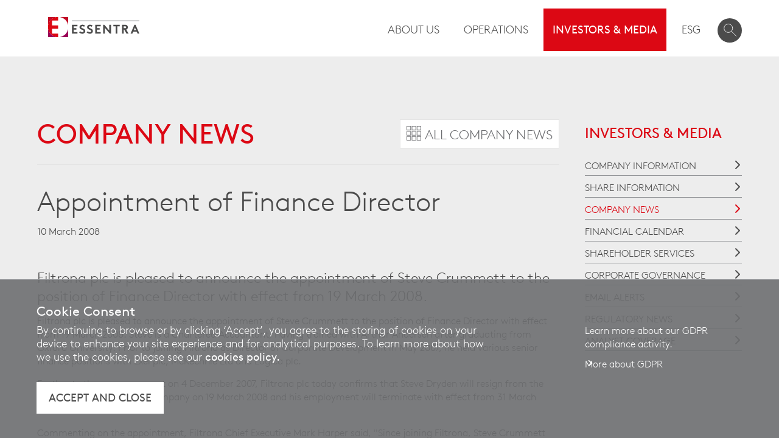

--- FILE ---
content_type: text/html; charset=utf-8
request_url: https://www.essentraplc.com/en/investors/company-news/2008/appointment-of-finance-director
body_size: 6015
content:
<!doctype html>
<!--[if lt IE 9]><html lang="en-gb" class="no-js ie ie8" prefix="og: http://ogp.me/ns#"><![endif]-->
<!--[if IE 9]><html lang="en-gb" class="no-js ie ie9" prefix="og: http://ogp.me/ns#"><![endif]-->
<!--[if gt IE 9]><!-->
<html lang="en-gb" class="no-js" prefix="og: http://ogp.me/ns#">
<!--<![endif]-->
<head>
    <meta charset="utf-8"/>
    <title>Appointment of Finance Director - 2008 - Company news - Investors &amp; Media - Essentra plc</title>
    <!--[if IE]><meta http-equiv="X-UA-Compatible" content="IE=edge,chrome=1"><![endif]-->
    <meta name="viewport" content="width=device-width,target-densitydpi=device-dpi,initial-scale=1.0">

<meta name="keywords" content="">
<meta name="description" content="View all divisional and corporate news for Essentra PLC"/>

<meta property="og:type" content="website" />
<meta property="og:title" content="Appointment of Finance Director" />
<meta property="og:url" content="https://www.essentraplc.com:443/en/investors/company-news/2008/appointment-of-finance-director" />
<meta property="og:image" content="https://www.essentraplc.com:443/assets/images/logo.png" />
<meta property="og:site_name" content="Essentra" />
<meta property="og:description" content="View all divisional and corporate news for Essentra PLC" />

    

    <link media="all" rel="stylesheet" href="/assets/style/style.less"/>

    <!--[if (lt IE 9)]>
        <script src="/assets/script/html5shiv.js"></script>
        <link media="all" rel="stylesheet" href="/assets/style/ie.less">
    <![endif]-->

    <link rel="dns-prefetch" href="//www.google-analytics.com">

<style type="text/css"></style>

    <script type="text/javascript">
        //univeral analytics
        (function (i, s, o, g, r, a, m) {
            i['GoogleAnalyticsObject'] = r; i[r] = i[r] || function () {
                (i[r].q = i[r].q || []).push(arguments);
            }, i[r].l = 1 * new Date(); a = s.createElement(o),
        	m = s.getElementsByTagName(o)[0]; a.async = 1; a.src = g; m.parentNode.insertBefore(a, m);
        })(window, document, 'script', '//www.google-analytics.com/analytics.js', 'ga');
        ga('create', 'UA-76674320-1', 'auto'); ga('send', 'pageview');
    </script>

                              <script>!function(a){var e="https://s.go-mpulse.net/boomerang/",t="addEventListener";if("False"=="True")a.BOOMR_config=a.BOOMR_config||{},a.BOOMR_config.PageParams=a.BOOMR_config.PageParams||{},a.BOOMR_config.PageParams.pci=!0,e="https://s2.go-mpulse.net/boomerang/";if(window.BOOMR_API_key="7KVVJ-5WAFD-55GZC-PKQN4-A3L95",function(){function n(e){a.BOOMR_onload=e&&e.timeStamp||(new Date).getTime()}if(!a.BOOMR||!a.BOOMR.version&&!a.BOOMR.snippetExecuted){a.BOOMR=a.BOOMR||{},a.BOOMR.snippetExecuted=!0;var i,_,o,r=document.createElement("iframe");if(a[t])a[t]("load",n,!1);else if(a.attachEvent)a.attachEvent("onload",n);r.src="javascript:void(0)",r.title="",r.role="presentation",(r.frameElement||r).style.cssText="width:0;height:0;border:0;display:none;",o=document.getElementsByTagName("script")[0],o.parentNode.insertBefore(r,o);try{_=r.contentWindow.document}catch(O){i=document.domain,r.src="javascript:var d=document.open();d.domain='"+i+"';void(0);",_=r.contentWindow.document}_.open()._l=function(){var a=this.createElement("script");if(i)this.domain=i;a.id="boomr-if-as",a.src=e+"7KVVJ-5WAFD-55GZC-PKQN4-A3L95",BOOMR_lstart=(new Date).getTime(),this.body.appendChild(a)},_.write("<bo"+'dy onload="document._l();">'),_.close()}}(),"".length>0)if(a&&"performance"in a&&a.performance&&"function"==typeof a.performance.setResourceTimingBufferSize)a.performance.setResourceTimingBufferSize();!function(){if(BOOMR=a.BOOMR||{},BOOMR.plugins=BOOMR.plugins||{},!BOOMR.plugins.AK){var e=""=="true"?1:0,t="",n="aokpzhix24f622lh3k4q-f-fe2e9235b-clientnsv4-s.akamaihd.net",i="false"=="true"?2:1,_={"ak.v":"39","ak.cp":"1445825","ak.ai":parseInt("824537",10),"ak.ol":"0","ak.cr":9,"ak.ipv":4,"ak.proto":"h2","ak.rid":"8a5cfd1f","ak.r":48121,"ak.a2":e,"ak.m":"dscb","ak.n":"essl","ak.bpcip":"3.148.252.0","ak.cport":56858,"ak.gh":"23.62.38.237","ak.quicv":"","ak.tlsv":"tls1.3","ak.0rtt":"","ak.0rtt.ed":"","ak.csrc":"-","ak.acc":"","ak.t":"1768413881","ak.ak":"hOBiQwZUYzCg5VSAfCLimQ==Z5Cnc3SZ3VGl/d4C8VgZA5FtB8ZePReuA38OZe4CwU8ds8iOx5jkOKHQYLc1/Ip3/[base64]/HEVvSGLwMpgfnuCYSSqETp7eonMMevUhJuvtrE9q1xeiTZylnvyfnYd4291R8TFkXpm5WdXfcJN1D6+QkVg2YXw4Qnc6yMubjtnCVnr3nwYvcj+8emqRM422lA=","ak.pv":"4","ak.dpoabenc":"","ak.tf":i};if(""!==t)_["ak.ruds"]=t;var o={i:!1,av:function(e){var t="http.initiator";if(e&&(!e[t]||"spa_hard"===e[t]))_["ak.feo"]=void 0!==a.aFeoApplied?1:0,BOOMR.addVar(_)},rv:function(){var a=["ak.bpcip","ak.cport","ak.cr","ak.csrc","ak.gh","ak.ipv","ak.m","ak.n","ak.ol","ak.proto","ak.quicv","ak.tlsv","ak.0rtt","ak.0rtt.ed","ak.r","ak.acc","ak.t","ak.tf"];BOOMR.removeVar(a)}};BOOMR.plugins.AK={akVars:_,akDNSPreFetchDomain:n,init:function(){if(!o.i){var a=BOOMR.subscribe;a("before_beacon",o.av,null,null),a("onbeacon",o.rv,null,null),o.i=!0}return this},is_complete:function(){return!0}}}}()}(window);</script></head>

<body class="2008">

    

<div id="accessiblenav">
    <ul>
        <li><a accesskey="s" href="#maincontent">Jump to main content (accesskey s)</a></li>
        <li><a href="#navigation">Jump to site navigation</a></li>
        <li><a href="/en/site-information/search">Jump to search</a></li>
        <li><a accesskey="3" href="/en/site-information/site-index">Jump to site index (accesskey 3)</a></li>
        <li><a accesskey="0" href="/en/site-information/accessibility">Jump to accessibility statement (accesskey 0)</a></li>
    </ul>
</div>

    <div id="cookiebanner">
        <div class="container">
            <div class="row">
                <div class="col-xs-12 col-md-8">
                    <p class="heading">Cookie Consent</p>
                    <p class="desc">By continuing to browse or by clicking ‘Accept’, you agree to the storing of cookies on your device to enhance your site experience and for analytical purposes. To learn more about how we use the cookies, please see our <a href="/en/site-information/cookie-policy"><strong>cookies policy.</strong></a></p>
                    <button class="closebanner button"><span class="button-close">Accept and close</span></button>
                </div>
                <div class="col-xs-12 col-md-offset-1 col-md-3">
                    <p>&nbsp;</p>
                    <p>Learn more about our GDPR compliance activity.</p>
                    <a href="/en/site-information/privacy/gdpr-compliance" class="arrow">More about GDPR</a>
                </div>
            </div>
        </div>
    </div>

<header role="banner">

<form action="/en/site-information/search" method="get"><input id="scController" name="scController" type="hidden" value="Search" /><input id="scAction" name="scAction" type="hidden" value="Search" />    <div class="search-mini ns-search-mini">
        <input id="scController" name="scController" type="hidden" value="Search" /><input id="scAction" name="scAction" type="hidden" value="Search" />
        <div class="containSearch">
            <span class="hideThis">&nbsp;</span>
            <input id="searchStringMini" name="searchString" placeholder="Search..." type="text" value="" />
            <button class="icon-button reset-btn" type="submit">
                <span class="button-search">Search</span>
            </button>
        </div>
    </div>
</form>

    <div class="global-header container">

        <div class="row">

            <div class="col-xs-4 col-md-3">
                <div class="branding">
                    <a href="/en"><img src="/assets/images/logo.svg" alt="Essentra" /></a>
                </div>
            </div>

            <div class="col-xs-8 col-md-9 flex-nav">
                <div class="mainnavwrapper">
                    <nav role="navigation" id="navigation">

                        <ul class="mainnav">
                                <li>
                                    <a href="/en/about-us/overview">About Us</a>



<ul class="dropdown level1">
        <li>
            <a href="/en/about-us/overview">Overview</a>

            

        </li>
        <li>
            <a href="/en/about-us/our-purpose-values-and-goals">OUR PURPOSE, VALUES AND GOALS</a>

            

        </li>
        <li>
            <a href="/en/about-us/board-of-directors">Board of Directors</a>

            

        </li>
        <li>
            <a href="/en/about-us/group-executive--committee">Group Executive Committee</a>

            

        </li>
        <li>
            <a href="/en/about-us/history">History</a>

            

        </li>
        <li>
            <a href="/en/about-us/stakeholders">Stakeholders</a>

            

        </li>
        <li>
            <a href="/en/about-us/community">Community</a>

            

        </li>
</ul>

                                </li>
                                <li>
                                    <a href="/en/operations/components">Operations</a>



<ul class="dropdown level1">
        <li>
            <a href="/en/operations/components">Components</a>

            

        </li>
</ul>

                                </li>
                                <li>
                                    <a href="/en/investors" class="lit">Investors & Media</a>



<ul class="dropdown level1">
        <li>
            <a href="/en/investors/company-information/financial-data">Company Information</a>

            

        </li>
        <li>
            <a href="/en/investors/share-information">Share Information</a>

            

        </li>
        <li>
            <a href="/en/investors/company-news" class="lit">Company news</a>

            

        </li>
        <li>
            <a href="/en/investors/financial-calendar">Financial Calendar</a>

            

        </li>
        <li>
            <a href="/en/investors/shareholder-services">Shareholder Services</a>

            

        </li>
        <li>
            <a href="/en/investors/corporate-governance/statement-of-compliance">Corporate Governance</a>

            

        </li>
        <li>
            <a href="/en/investors/email-alerts">Email Alerts</a>

            

        </li>
        <li>
            <a href="/en/investors/regulatory-news">Regulatory News</a>

            

        </li>
        <li>
            <a href="/en/investors/analyst-coverage">Analyst Coverage</a>

            

        </li>
</ul>

                                </li>
                                <li>
                                    <a href="/en/esg/overview">ESG</a>



<ul class="dropdown level1">
        <li>
            <a href="/en/esg/overview">Overview</a>

            

        </li>
        <li>
            <a href="/en/esg/codes-policies-and-standards">Codes, Policies and Standards</a>

            

        </li>
        <li>
            <a href="/en/esg/reporting-centre">ESG Reporting Centre</a>

            

        </li>
</ul>

                                </li>
                        </ul>
                    </nav>
                </div>
                <div class="mobile-wrapper">
                    <div class="ns-mobilenav">
                        <ul class="inline-menu">
                            <li class="ns-search-trigger">
                                <a class="icon-button" href="/en/search"><span class="button-search">Search</span></a>
                            </li>
                        </ul>
                    </div>

                    <div class="mobilenav">
                        <ul class="inline-menu">
                            <li class="mobilenav-trigger">
                                <a class="icon-button" href="#navigation"><span class="button-menu"></span></a>
                            </li>
                            <li class="closemobilenav" style="display:none;">
                                <button class="icon-button closemobilenav-trigger"><span class="button-close">Close</span></button>
                            </li>
                        </ul>
                    </div>
                </div>
            </div>

        </div>
    </div>
    <div id="mobile-nav" style="display:none"></div>
</header>

<main role="main" id="maincontent">
            <div class="container pagecontent">
                <div class="row">
                    <div class="col-xs-12 col-lg-9">
                        
<input type="hidden" data-enable-disclaimer />

<div class="articlehead">
    <p class="listing-link">
        <a href="/en/investors/company-news">All Company news</a>
    </p>
    <h1>Company news</h1>
</div>

<h2 class="headline">Appointment of Finance Director</h2>

<p class="date">10 March 2008</p>

        <p class="intro">Filtrona plc is pleased to announce the appointment of Steve Crummett to the position of Finance Director with effect from 19 March 2008.</p>
<p>Filtrona plc is pleased to announce the appointment of Steve Crummett to the position of Finance Director with effect from 19 March 2008. Steve is a Chartered Accountant, having trained with Arthur Andersen after graduating from Oxford University. Prior to joining Filtrona as Director of Corporate Development in May 2007, he held various senior finance positions with Exel plc, McKechnie Ltd and Logica plc.</p>
<p>Further to the announcement on 4 December 2007, Filtrona plc today confirms that Steve Dryden will resign from the Board of Directors of the Company on 19 March 2008 and his employment will terminate with effect from 31 March 2008.</p>
<p>Commenting on the appointment, Filtrona Chief Executive Mark Harper said, "Since joining Filtrona, Steve Crummett has had a key role in the development of the Company&rsquo;s acquisition initiatives and corporate strategy. He combines considerable international corporate development experience with a strong financial background and he will contribute significantly to the Board and to the ongoing growth and development of Filtrona.&rdquo;</p>
<p>In accordance with the Listing Rules 9.6.13 (1) Steve Crummett has advised that he has been appointed a director of the following companies:</p>
<ul>
  <li>Isotrak Limited - (resigned 31 July 2006)</li>
  <li>Unique Logistics International Limited - (resigned 23 March 2006)</li>
  <li>Unique Logistics Holdings Limited – (resigned 23 March 2006) – (Hong Kong Registered)</li>
  <li>Steve Crummett confirms that there are no other details to be disclosed under Listing Rule 9.6.13 (2) to (6)</li>
</ul>
<p>As at the date of this announcement Steve Crummett has the following interests in the ordinary shares of Filtrona plc:</p>
<ul>
  <li>Approved options under Part A of the Filtrona plc Long Term Incentive Plan - 12,552</li>
  <li>Unapproved options under Part A of the Filtrona plc Long Term Incentive Plan -  60,669</li>
  <li>Deferred Annual Share Bonus Plan - 29,191</li>
</ul>





                    </div>
                    <div class="col-lg-3 subnavwrapper">

    <p class="sectiontitle"><a href="/en/investors">Investors &amp; Media</a></p>
    <ul class="subnav">
            <li>
                <a href="/en/investors/company-information/financial-data" class="side-link sub">Company Information</a>

            <li>
                <a href="/en/investors/share-information" class="side-link sub">Share Information</a>

            <li>
                <a href="/en/investors/company-news" class="side-link  lit">Company news</a>

            <li>
                <a href="/en/investors/financial-calendar" class="side-link ">Financial Calendar</a>

            <li>
                <a href="/en/investors/shareholder-services" class="side-link sub">Shareholder Services</a>

            <li>
                <a href="/en/investors/corporate-governance/statement-of-compliance" class="side-link sub">Corporate Governance</a>

            <li>
                <a href="/en/investors/email-alerts" class="side-link ">Email Alerts</a>

            <li>
                <a href="/en/investors/regulatory-news" class="side-link sub">Regulatory News</a>

            <li>
                <a href="/en/investors/analyst-coverage" class="side-link ">Analyst Coverage</a>

    </ul>

</div>
                </div>
            </div>
</main>



<footer role="contentinfo">
    <div class="band-red">
        <div class="container footer-cta">
<div class="cta-icon">
<span>Email alerts</span>
</div>
<div class="cta-text">
<p>Subscribe to our news alerts and get the latest information as it's released into your inbox.</p>
</div>
<div class="cta-action">
<a href="/investors/email-alerts">Sign up to email alerts</a>
</div>
</div>
    </div>
    <div class="band-darkgrey">
        <div class="container global-footer">
            <div class="footer-linkage">
                <h3>OUR BUSINESS</h3>
                <ul class="relatedlinks">
                            <li><a href="/en/site-information/contact-us">Contact Us</a></li>
                            <li><a href="/en/site-information/locations">Locations</a></li>
                            <li><a href="/en/site-information/site-index">Site Index</a></li>
                            <li>
                                <a href="/-/media/essentra/other/modern-slavery-statement-2025.pdf" target="_blank" rel="noopener noreferrer">
                                    Modern Slavery Statement
                                </a>
                            </li>
                </ul>
            </div>

            <div class="footer-linkage">
                <h3>TERMS</h3>
                <ul class="relatedlinks">
                        <li><a href="/en/site-information/terms-of-site-use">Terms of Site Use</a></li>
                        <li><a href="/en/site-information/accessibility">Accessibility</a></li>
                        <li><a href="/en/site-information/privacy">Privacy</a></li>
                        <li><a href="/en/site-information/cookie-policy">Cookie Policy</a></li>
                </ul>
            </div>

            <div class="footer-linkage">
                <h3>OUR WEBSITES</h3>
                <ul class="relatedlinks">
                    <li><a target="_blank" href="https://www.essentra.com/en/essentra-components">Essentra components</a></li>
<li><a href="/careers/general-opportunities">Careers and job search</a></li>
                </ul>
            </div>
        </div>
        <div class="container footer-details">
            <div class="linkedin">
                <a href="https://www.linkedin.com/company/essentra" target="_blank">
                    <span class="linkedin-icon">LinkedIn</span>
                    <span class="linkedin-text">Follow us on LinkedIn</span>
                </a>
            </div>
            <div class="footer-info linkedin-width">
                <p class="address">Registered Office: Langford Locks, Kidlington, Oxford, OX5 1HX, United Kingdom</p>
                <p class="copyright">&copy; Essentra plc 2026</p>
            </div>
        </div>
    </div>
</footer>

    <script src="/assets/script/lib.js"></script>
    <script src="/assets/script/script.js"></script>
    

    <script>
        // If IE11 add object-fit polyfill
        if (window.msCrypto) {
            var head = document.getElementsByTagName('body').item(0);
            var script = document.createElement('script');
            script.setAttribute('type', 'text/javascript');
            script.setAttribute('src', '/assets/script/ofi.min.js');
            head.appendChild(script);
            script.onload = function () {
                objectFitImages();
            }
        }
    </script>
</body>
</html>


--- FILE ---
content_type: text/css; charset=utf-8
request_url: https://www.essentraplc.com/assets/style/style.less
body_size: 132770
content:
body:before {
  content: "xs";
  display: none;
}
@media (min-width: 560px) {
  body:before {
    content: "sm";
  }
}
@media (min-width: 768px) {
  body:before {
    content: "md";
  }
}
@media (min-width: 1024px) {
  body:before {
    content: "lg";
  }
}
@media (min-width: 1024px) {
  body:before {
    content: "lg-nav";
  }
}
@media (min-width: 1200px) {
  body:before {
    content: "xl";
  }
}
@media (min-width: 1920px) {
  body:before {
    content: "xxl";
  }
}
/* ============================================================
   Animations
============================================================ */

@-webkit-keyframes fadein {
  0% {
    opacity: 0;
  }
  100% {
    opacity: 1;
  }
}
@-moz-keyframes fadein {
  0% {
    opacity: 0;
  }
  100% {
    opacity: 1;
  }
}
@-o-keyframes fadein {
  0% {
    opacity: 0;
  }
  100% {
    opacity: 1;
  }
}
@keyframes fadein {
  0% {
    opacity: 0;
  }
  100% {
    opacity: 1;
  }
}
/* ============================================================
   Text
============================================================ */

.text-center {
  text-align: center;
}
/*! normalize.css v3.0.2 | MIT License | git.io/normalize */

/**
 * 1. Set default font family to sans-serif.
 * 2. Prevent iOS text size adjust after orientation change, without disabling
 *    user zoom.
 */

html {
  font-family: sans-serif;
  /* 1 */
  -ms-text-size-adjust: 100%;
  /* 2 */
  -webkit-text-size-adjust: 100%;
  /* 2 */

}
/**
 * Remove default margin.
 */

body {
  margin: 0;
}
/* HTML5 display definitions
   ========================================================================== */

/**
 * Correct `block` display not defined for any HTML5 element in IE 8/9.
 * Correct `block` display not defined for `details` or `summary` in IE 10/11
 * and Firefox.
 * Correct `block` display not defined for `main` in IE 11.
 */

article,
aside,
details,
figcaption,
figure,
footer,
header,
hgroup,
main,
menu,
nav,
section,
summary {
  display: block;
}
/**
 * 1. Correct `inline-block` display not defined in IE 8/9.
 * 2. Normalize vertical alignment of `progress` in Chrome, Firefox, and Opera.
 */

audio,
canvas,
progress,
video {
  display: inline-block;
  /* 1 */
  vertical-align: baseline;
  /* 2 */

}
/**
 * Prevent modern browsers from displaying `audio` without controls.
 * Remove excess height in iOS 5 devices.
 */

audio:not([controls]) {
  display: none;
  height: 0;
}
/**
 * Address `[hidden]` styling not present in IE 8/9/10.
 * Hide the `template` element in IE 8/9/11, Safari, and Firefox < 22.
 */

[hidden],
template {
  display: none;
}
/* Links
   ========================================================================== */

/**
 * Remove the gray background color from active links in IE 10.
 */

a {
  background-color: transparent;
}
/**
 * Improve readability when focused and also mouse hovered in all browsers.
 */

a:active,
a:hover {
  outline: 0;
}
/* Text-level semantics
   ========================================================================== */

/**
 * Address styling not present in IE 8/9/10/11, Safari, and Chrome.
 */

abbr[title] {
  border-bottom: 1px dotted;
}
/**
 * Address style set to `bolder` in Firefox 4+, Safari, and Chrome.
 */

b,
strong {
  font-weight: bold;
}
/**
 * Address styling not present in Safari and Chrome.
 */

dfn {
  font-style: italic;
}
/**
 * Address variable `h1` font-size and margin within `section` and `article`
 * contexts in Firefox 4+, Safari, and Chrome.
 */

h1 {
  font-size: 2em;
  margin: 0.67em 0;
}
/**
 * Address styling not present in IE 8/9.
 */

mark {
  background: yellow;
  color: black;
}
/**
 * Address inconsistent and variable font size in all browsers.
 */

small {
  font-size: 80%;
}
/**
 * Prevent `sub` and `sup` affecting `line-height` in all browsers.
 */

sub,
sup {
  font-size: 75%;
  line-height: 0;
  position: relative;
  vertical-align: baseline;
}
sup {
  top: -0.5em;
}
sub {
  bottom: -0.25em;
}
/* Embedded content
   ========================================================================== */

/**
 * Remove border when inside `a` element in IE 8/9/10.
 */

img {
  border: 0;
}
/**
 * Correct overflow not hidden in IE 9/10/11.
 */

svg:not(:root) {
  overflow: hidden;
}
/* Grouping content
   ========================================================================== */

/**
 * Address margin not present in IE 8/9 and Safari.
 */

figure {
  margin: 1em 40px;
}
/**
 * Address differences between Firefox and other browsers.
 */

hr {
  -moz-box-sizing: content-box;
  box-sizing: content-box;
  height: 0;
}
/**
 * Contain overflow in all browsers.
 */

pre {
  overflow: auto;
}
/**
 * Address odd `em`-unit font size rendering in all browsers.
 */

code,
kbd,
pre,
samp {
  font-family: monospace, monospace;
  font-size: 1em;
}
/* Forms
   ========================================================================== */

/**
 * Known limitation: by default, Chrome and Safari on OS X allow very limited
 * styling of `select`, unless a `border` property is set.
 */

/**
 * 1. Correct color not being inherited.
 *    Known issue: affects color of disabled elements.
 * 2. Correct font properties not being inherited.
 * 3. Address margins set differently in Firefox 4+, Safari, and Chrome.
 */

button,
input,
optgroup,
select,
textarea {
  color: inherit;
  /* 1 */
  font: inherit;
  /* 2 */
  margin: 0;
  /* 3 */

}
/**
 * Address `overflow` set to `hidden` in IE 8/9/10/11.
 */

button {
  overflow: visible;
}
/**
 * Address inconsistent `text-transform` inheritance for `button` and `select`.
 * All other form control elements do not inherit `text-transform` values.
 * Correct `button` style inheritance in Firefox, IE 8/9/10/11, and Opera.
 * Correct `select` style inheritance in Firefox.
 */

button,
select {
  text-transform: none;
}
/**
 * 1. Avoid the WebKit bug in Android 4.0.* where (2) destroys native `audio`
 *    and `video` controls.
 * 2. Correct inability to style clickable `input` types in iOS.
 * 3. Improve usability and consistency of cursor style between image-type
 *    `input` and others.
 */

button,
html input[type="button"],
/* 1 */ input[type="reset"],
input[type="submit"] {
  -webkit-appearance: button;
  /* 2 */
  cursor: pointer;
  /* 3 */

}
/**
 * Re-set default cursor for disabled elements.
 */

button[disabled],
html input[disabled] {
  cursor: default;
}
/**
 * Remove inner padding and border in Firefox 4+.
 */

button::-moz-focus-inner,
input::-moz-focus-inner {
  border: 0;
  padding: 0;
}
/**
 * Address Firefox 4+ setting `line-height` on `input` using `!important` in
 * the UA stylesheet.
 */

input {
  line-height: normal;
}
/**
 * It's recommended that you don't attempt to style these elements.
 * Firefox's implementation doesn't respect box-sizing, padding, or width.
 *
 * 1. Address box sizing set to `content-box` in IE 8/9/10.
 * 2. Remove excess padding in IE 8/9/10.
 */

input[type="checkbox"],
input[type="radio"] {
  box-sizing: border-box;
  /* 1 */
  padding: 0;
  /* 2 */

}
/**
 * Fix the cursor style for Chrome's increment/decrement buttons. For certain
 * `font-size` values of the `input`, it causes the cursor style of the
 * decrement button to change from `default` to `text`.
 */

input[type="number"]::-webkit-inner-spin-button,
input[type="number"]::-webkit-outer-spin-button {
  height: auto;
}
/**
 * 1. Address `appearance` set to `searchfield` in Safari and Chrome.
 * 2. Address `box-sizing` set to `border-box` in Safari and Chrome
 *    (include `-moz` to future-proof).
 */

input[type="search"] {
  -webkit-appearance: textfield;
  /* 1 */
  -moz-box-sizing: content-box;
  -webkit-box-sizing: content-box;
  /* 2 */
  box-sizing: content-box;
}
/**
 * Remove inner padding and search cancel button in Safari and Chrome on OS X.
 * Safari (but not Chrome) clips the cancel button when the search input has
 * padding (and `textfield` appearance).
 */

input[type="search"]::-webkit-search-cancel-button,
input[type="search"]::-webkit-search-decoration {
  -webkit-appearance: none;
}
/**
 * Define consistent border, margin, and padding.
 */

fieldset {
  border: 1px solid silver;
  margin: 0 2px;
  padding: 0.35em 0.625em 0.75em;
}
/**
 * 1. Correct `color` not being inherited in IE 8/9/10/11.
 * 2. Remove padding so people aren't caught out if they zero out fieldsets.
 */

legend {
  border: 0;
  /* 1 */
  padding: 0;
  /* 2 */

}
/**
 * Remove default vertical scrollbar in IE 8/9/10/11.
 */

textarea {
  overflow: auto;
}
/**
 * Don't inherit the `font-weight` (applied by a rule above).
 * NOTE: the default cannot safely be changed in Chrome and Safari on OS X.
 */

optgroup {
  font-weight: bold;
}
/* Tables
   ========================================================================== */

/**
 * Remove most spacing between table cells.
 */

table {
  border-collapse: collapse;
  border-spacing: 0;
}
td,
th {
  padding: 0;
}
/*
 * Legal Disclaimer
 *
 * These Fonts are licensed only for use on these domains and their subdomains:
 * essentra.com
 *
 * It is illegal to download or use them on other websites.
 *
 * While the @font-face statements below may be modified by the client, this
 * disclaimer may not be removed.
 *
 * Lineto.com, 2015
 */

@font-face {
  font-family: "Brown-Pro-Regular";
  src: url("../fonts/lineto-brown-pro-regular.eot");
  src: url("../fonts/lineto-brown-pro-regular.eot?#iefix") format("embedded-opentype"), url("../fonts/lineto-brown-pro-regular.woff") format("woff");
  font-weight: normal;
  font-style: normal;
}
@font-face {
  font-family: "Brown-Pro-Bold";
  src: url("../fonts/lineto-brown-pro-bold.eot");
  src: url("../fonts/lineto-brown-pro-bold.eot?#iefix") format("embedded-opentype"), url("../fonts/lineto-brown-pro-bold.woff") format("woff");
  font-weight: normal;
  font-style: normal;
}
@font-face {
  font-family: "Brown-Pro-Light";
  src: url("../fonts/lineto-brown-pro-light.eot");
  src: url("../fonts/lineto-brown-pro-light.eot?#iefix") format("embedded-opentype"), url("../fonts/lineto-brown-pro-light.woff") format("woff");
  font-weight: normal;
  font-style: normal;
}
@font-face {
  font-family: "Brown-Pro-Thin";
  src: url("../fonts/lineto-brown-pro-thin.eot");
  src: url("../fonts/lineto-brown-pro-thin.eot?#iefix") format("embedded-opentype"), url("../fonts/lineto-brown-pro-thin.woff") format("woff");
  font-weight: normal;
  font-style: normal;
}
/* ============================================================
   Typography
============================================================ */

html {
  font-size: 16px;
}
body {
  background-color: #ededed;
  color: #4b4b4b;
  font-family: "Brown-Pro-Light", sans-serif;
  font-size: 16px;
  font-size: 1rem;
  line-height: 22px;
  line-height: 1.375rem;
  text-rendering: optimizeLegibility;
  -webkit-font-smoothing: antialiased;
}
h1 {
  color: #dc0814;
  font-family: "Brown-Pro-Regular", sans-serif;
  font-weight: normal;
  line-height: 1;
  text-transform: uppercase;
  margin: 0;
  padding: 0px 0px 30px 0px;
  padding: 0rem 0rem 1.875rem 0rem;
  font-size: 30px;
  font-size: 1.875rem;
}
@media only screen and (min-width: 768px) {
  h1 {
    font-size: 40px;
    font-size: 2.5rem;
  }
}
@media only screen and (min-width: 1024px) {
  h1 {
    font-size: 45px;
    font-size: 2.8125rem;
    line-height: 40px;
    line-height: 2.5rem;
  }
}
h1 strong {
  color: #9b0056;
}
h2 {
  font-family: "Brown-Pro-Regular", sans-serif;
  font-weight: normal;
  margin: 0;
  padding: 15px 0px 10px 0px;
  padding: 0.9375rem 0rem 0.625rem 0rem;
  font-size: 22px;
  font-size: 1.375rem;
  line-height: 28px;
  line-height: 1.75rem;
}
h2 a:link,
h2 a:visited {
  color: #dc0814;
  text-decoration: none;
}
h2 a:hover,
h2 a:focus,
h2 a:active {
  color: #dc0814;
  text-decoration: underline;
}
h2 strong {
  color: #9b0056;
}
.centeredblock h2,
h2.displaytitle {
  color: #dc0814;
  line-height: 1;
  text-transform: uppercase;
  font-size: 22px;
  font-size: 1.375rem;
}
@media only screen and (min-width: 768px) {
  .centeredblock h2,
  h2.displaytitle {
    font-size: 24px;
    font-size: 1.5rem;
  }
}
@media only screen and (min-width: 1024px) {
  .centeredblock h2,
  h2.displaytitle {
    font-size: 30px;
    font-size: 1.875rem;
  }
}
h3 {
  font-family: "Brown-Pro-Regular", sans-serif;
  font-weight: normal;
  margin: 0;
  padding: 0px 0px 10px 0px;
  padding: 0rem 0rem 0.625rem 0rem;
  font-size: 20px;
  font-size: 1.25rem;
  line-height: 26px;
  line-height: 1.625rem;
}
ul + h3 {
  padding-top: 25px;
  padding-top: 1.5625rem;
}
h4 {
  font-family: "Brown-Pro-Regular", sans-serif;
  font-weight: normal;
  margin: 0;
  padding: 0;
  font-size: 18px;
  font-size: 1.125rem;
  line-height: 24px;
  line-height: 1.5rem;
}
h2.hotspottitle,
h3.hotspottitle,
h2.hotspotsubtitle,
h3.hotspotsubtitle {
  color: #dc0814;
  font-size: 30px;
  font-size: 1.875rem;
  text-transform: uppercase;
  line-height: 1;
  padding-top: 0;
  padding-bottom: 30px;
  padding-bottom: 1.875rem;
}
h2.hotspotsubtitle,
h3.hotspotsubtitle {
  font-size: 24px;
  font-size: 1.5rem;
}
p {
  margin: 0;
  padding: 0px 0px 15px 0px;
  padding: 0rem 0rem 0.9375rem 0rem;
}
.intro {
  font-family: "Brown-Pro-Light", sans-serif;
  font-size: 20px;
  font-size: 1.25rem;
  line-height: 24px;
  line-height: 1.5rem;
}
@media only screen and (min-width: 1024px) {
  .intro {
    font-size: 24px;
    font-size: 1.5rem;
    line-height: 30px;
    line-height: 1.875rem;
  }
}
@media only screen and (min-width: 1024px) {
  .operations.bigtabs-body .intro {
    font-size: 20px;
    font-size: 1.25rem;
    line-height: 30px;
    line-height: 1.875rem;
  }
}
strong,
b {
  font-family: "Brown-Pro-Regular", sans-serif;
  font-weight: normal;
}
.white {
  color: white !important;
}
blockquote {
  margin: 0;
  position: relative;
  padding: 25px 50px 15px 60px;
  padding: 1.5625rem 3.125rem 0.9375rem 3.75rem;
}
blockquote p:first-child {
  font-size: 30px;
  font-size: 1.875rem;
  line-height: 33px;
  line-height: 2.0625rem;
  padding: 0px 0px 25px 0px;
  padding: 0rem 0rem 1.5625rem 0rem;
}
blockquote:before {
  background-image: url('../images/icons-site.svg');
  background-repeat: no-repeat;
  background-size: 300px 300px;
  background-position: -151px -209px;
  content: '';
  display: block;
  height: 36px;
  margin-right: 8px;
  width: 49px;
  position: absolute;
  top: 25px;
  left: 0;
}
.thumbtextwrapper blockquote {
  padding-right: 0;
  padding-top: 0;
}
.thumbtextwrapper blockquote:before {
  top: 0;
}
a,
a:visited {
  background: transparent;
  color: #4b4b4b;
  text-decoration: underline;
}
a:hover,
a:focus {
  text-decoration: none;
}
main a,
main a:visited {
  color: #dc0814;
}
/* link with red arrow */

a.arrow {
  background: transparent;
  color: #4b4b4b;
  display: inline-block;
  position: relative;
  /* font size */

  font-size: 18px;
  font-size: 1.125rem;
  line-height: 24px;
  line-height: 1.5rem;
}
a.arrow:visited {
  color: #4b4b4b;
}
a.arrow:link,
a.arrow:visited {
  font-family: "Brown-Pro-Regular", sans-serif;
  text-transform: uppercase;
  text-decoration: none;
}
a.arrow:link em,
a.arrow:visited em {
  font-family: "Brown-Pro-Light", sans-serif;
}
a.arrow:hover,
a.arrow:focus,
a.arrow:active {
  text-decoration: underline;
}
a.arrow:before {
  display: block;
  content: ' ';
  background-image: url('/assets/images/svg/arrow_sml_white_right.svg');
  background-repeat: no-repeat;
  background-size: 28px 28px;
  height: 28px;
  width: 28px;
  position: relative;
  transition: 0.5s ease;
}
a.arrow:before {
  background-image: url('/assets/images/svg/arrow_sml_red_right.svg');
  background-repeat: no-repeat;
}
a.arrow:before {
  top: 7px;
  display: inline-block;
}
a.arrow-lcase:link,
a.arrow-lcase:visited {
  text-transform: none;
}
a.download {
  background: transparent;
  color: #4b4b4b;
  display: inline-block;
  position: relative;
  /* font size */

  font-size: 18px;
  font-size: 1.125rem;
  line-height: 24px;
  line-height: 1.5rem;
}
a.download:before {
  display: block;
  content: ' ';
  background-image: url('/assets/images/svg/arrow_sml_white_right.svg');
  background-repeat: no-repeat;
  background-size: 28px 28px;
  height: 28px;
  width: 28px;
  position: relative;
  transition: 0.5s ease;
}
a.download:before {
  background-image: url('/assets/images/svg/download_red.svg');
  background-repeat: no-repeat;
  background-size: 28px 28px;
  left: -2px;
}
a.download:hover::before,
a.download:active::before {
  background-image: url('/assets/images/svg/download_red.svg') !important;
}
a.download:before {
  display: inline-block;
  top: 5px;
  margin-right: 5px;
}
a.download:visited {
  background: transparent;
  color: #4b4b4b;
}
a.download:link,
a.download:visited {
  font-family: "Brown-Pro-Light", sans-serif;
  text-transform: uppercase;
  text-decoration: none;
}
a.download:link em,
a.download:visited em {
  font-family: "Brown-Pro-Light", sans-serif;
  font-style: normal;
}
a.download:hover,
a.download:focus,
a.download:active {
  text-decoration: underline;
}
a.download-lcase:link,
a.download-lcase:visited {
  text-transform: none;
}
a.external {
  background: transparent;
  color: #4b4b4b;
  display: inline-block;
  position: relative;
  padding-left: 18px;
  /* font size */

  font-size: 18px;
  font-size: 1.125rem;
  line-height: 24px;
  line-height: 1.5rem;
}
a.external:visited {
  background: transparent;
  color: #4b4b4b;
}
a.external:link,
a.external:visited {
  font-family: "Brown-Pro-Regular", sans-serif;
  text-decoration: none;
}
a.external:link em,
a.external:visited em {
  font-family: "Brown-Pro-Light", sans-serif;
}
a.external:hover,
a.external:focus,
a.external:active {
  text-decoration: underline;
}
a.external:before {
  background-image: url('../images/icons-site.svg');
  background-repeat: no-repeat;
  background-size: 300px 300px;
  background-position: -219px -62px;
  content: '';
  display: block;
  height: 25px;
  width: 13px;
  position: absolute;
  top: 0;
  left: 0;
}
.featurelinks {
  /*
        
    */
  line-height: 1;
  list-style-type: none;
  padding: 0;
  margin: 15px 0px 30px 0px;
  margin: 0.9375rem 0rem 1.875rem 0rem;
  font-size: 22px;
  font-size: 1.375rem;
}
@media only screen and (min-width: 560px) {
  .featurelinks {
    display: block;
    float: left;
    width: 100%;
  }
}
@media only screen and (min-width: 768px) {
  .featurelinks {
    font-size: 24px;
    font-size: 1.5rem;
  }
}
@media only screen and (min-width: 1024px) {
  .featurelinks {
    font-size: 30px;
    font-size: 1.875rem;
  }
}
.featurelinks li {
  border-left: solid 1px #e4e4e4;
  border-bottom: solid 1px #e4e4e4;
  border-top: solid 1px #e4e4e4;
  border-right: solid 1px #e4e4e4;
  margin: 0;
  padding: 0;
}
@media only screen and (min-width: 560px) {
  .featurelinks li {
    display: inline-block;
    float: left;
    width: 50%;
  }
}
.featurelinks li + li {
  border-left: 0;
}
.featurelinks a,
.featurelinks a:visited {
  -webkit-transition: all 0.4s;
  -moz-transition: all 0.4s;
  transition: all 0.4s;
  background: transparent;
  color: #4b4b4b;
  display: block;
  font-family: "Brown-Pro-Regular", sans-serif;
  text-decoration: none;
  text-transform: uppercase;
  position: relative;
  padding: 15px 15px 15px 15px;
  padding: 0.9375rem 0.9375rem 0.9375rem 0.9375rem;
  min-height: 150px;
}
.featurelinks a:after,
.featurelinks a:visited:after {
  background-image: url('../images/icons-site.svg');
  background-repeat: no-repeat;
  background-size: 300px 300px;
  background-position: -119px -68px;
  content: '';
  display: block;
  position: absolute;
  bottom: 15px;
  left: 15px;
  width: 15px;
  height: 18px;
}
@media only screen and (min-width: 768px) {
  .featurelinks a,
  .featurelinks a:visited {
    min-height: 200px;
  }
}
@media only screen and (min-width: 1024px) {
  .featurelinks a,
  .featurelinks a:visited {
    min-height: 240px;
  }
}
.featurelinks a:hover,
.featurelinks a:focus {
  color: white;
  background-color: #dc0814;
  text-decoration: none;
}
.featurelinks a:hover:after,
.featurelinks a:focus:after {
  background-position: -169px -68px;
}
ul {
  margin: 0px 0px 0px 20px;
  margin: 0rem 0rem 0rem 1.25rem;
  padding: 0px 0px 20px 0px;
  padding: 0rem 0rem 1.25rem 0rem;
  list-style-type: disc;
}
ul li {
  margin: 0;
  padding: 0px 0px 8px 0px;
  padding: 0rem 0rem 0.5rem 0rem;
}
ul ul,
ul ol {
  padding: 16px 0px 0px 0px;
  padding: 1rem 0rem 0rem 0rem;
}
ol {
  padding: 0px 0px 8px 0px;
  padding: 0rem 0rem 0.5rem 0rem;
  margin: 0px 0px 0px 22px;
  margin: 0rem 0rem 0rem 1.375rem;
  max-width: 730px;
}
ol li {
  margin: 0;
  padding: 0px 0px 8px 0px;
  padding: 0rem 0rem 0.5rem 0rem;
}
ol ul,
ol ol {
  padding: 16px 0px 0px 0px;
  padding: 1rem 0rem 0rem 0rem;
}
.relatedlinks {
  *zoom: 1;
  list-style-type: none;
  margin: 0;
  padding: 0;
}
.relatedlinks:before,
.relatedlinks:after {
  content: "";
  display: table;
}
.relatedlinks:after {
  clear: both;
}
.relatedlinks li {
  margin: 0;
  padding: 4px 0px 4px 0px;
  padding: 0.25rem 0rem 0.25rem 0rem;
}
dl {
  border-top: solid 1px #ededed;
  margin: 0;
  padding: 0;
}
dl dt {
  font-family: "Brown-Pro-Regular", sans-serif;
  margin: 0;
  padding: 0;
}
dl dd {
  border-bottom: solid 1px #ededed;
  margin: 0;
  padding: 5px 0px 25px 0px;
  padding: 0.3125rem 0rem 1.5625rem 0rem;
}
.visuallyhidden,
.hidden {
  position: absolute;
  overflow: hidden;
  clip: rect(0 0 0 0);
  height: 1px;
  width: 1px;
  margin: -1px;
  padding: 0;
  border: 0;
}
.inline-menu {
  display: inline-block;
  list-style-type: none;
  padding: 0;
  margin: 0;
}
.inline-menu li {
  display: inline-block;
  list-style-type: none;
  margin: 0;
}
:-moz-placeholder {
  color: #6d6e71;
}
::-webkit-input-placeholder {
  color: #6d6e71;
}
:-ms-input-placeholder {
  color: #6d6e71;
}
form,
fieldset {
  border: 0;
  margin: 0;
  padding: 0;
}
legend {
  display: none;
}
input,
select,
textarea {
  color: #4b4b4b;
  border-radius: 0;
  border: solid 1px #e4e4e4;
  font-size: 100%;
  font-family: "Brown-Pro-Light", sans-serif;
  line-height: normal;
  margin: 0;
  vertical-align: baseline;
  *vertical-align: middle;
  -webkit-font-smoothing: antialiased;
}
input {
  padding: 7px 14px 7px 14px;
  padding: 0.4375rem 0.875rem 0.4375rem 0.875rem;
}
.custom-dropdown {
  position: relative;
  display: block;
  vertical-align: middle;
}
.custom-dropdown select {
  padding-right: 2.5em;
  -webkit-appearance: none;
  -moz-appearance: none;
  appearance: none;
}
.custom-dropdown:before {
  width: 2em;
  right: 0;
  top: 0;
  bottom: 0;
  border-radius: 0 4px 4px 0;
  content: "";
  position: absolute;
  pointer-events: none;
}
.custom-dropdown:after {
  background-image: url('../images/icons-site.svg');
  background-repeat: no-repeat;
  background-size: 300px 300px;
  background-position: -157px -9px;
  height: 40px;
  width: 40px;
  color: #dc0814;
  content: "";
  display: block;
  right: 0;
  top: 0;
  position: absolute;
  pointer-events: none;
}
.form-group {
  margin-bottom: 10px;
  margin-bottom: 0.625rem;
  padding-bottom: 20px;
  padding-bottom: 1.25rem;
  padding-right: 30px;
  padding-right: 1.875rem;
  position: relative;
}
.form-control {
  display: block;
  width: 100%;
  padding: 10px 12px 10px 12px;
  padding: 0.625rem 0.75rem 0.625rem 0.75rem;
}
textarea.form-control {
  height: auto;
}
.control-label {
  display: block;
  font-family: "Brown-Pro-Regular", sans-serif;
  width: 100%;
  position: relative;
  padding-bottom: 5px;
  padding-bottom: 0.3125rem;
}
.control-label .required {
  font-size: 14px;
  font-size: 0.875rem;
  color: #6d6e71;
  font-family: "Brown-Pro-Light", sans-serif;
  position: absolute;
  top: 0;
  right: 0;
}
.icon-status {
  display: block;
  width: 21px;
  height: 21px;
  position: absolute;
  top: 39px;
  right: 5px;
  overflow: hidden;
  text-indent: 21px;
  background-repeat: no-repeat;
  background-size: 300px 300px;
}
.icon-success {
  background-image: url('../images/icons-site.svg');
  background-position: -15px -116px;
}
.icon-fail {
  background-image: url('../images/icons-site.svg');
  background-position: -67px -116px;
  top: 50px;
}
@media only screen and (min-width: 1200px) {
  .icon-status {
    top: 44px;
  }
  .icon-fail {
    top: 55px;
  }
}
.form-pagination {
  padding: 40px 0px 80px 0px;
  padding: 2.5rem 0rem 5rem 0rem;
}
.form-pagination form {
  display: inline;
}
.form-warning {
  background: #fffefe;
  padding-left: 10px;
  padding-top: 10px;
  margin-left: -10px;
  margin-bottom: 20px;
}
.form-warning .form-control {
  border: solid 1px #dc0814;
}
.form-warning .control-label {
  color: #dc0814;
}
.form-warning .required {
  color: #dc0814;
}
input[type="reset"],
input[type="submit"],
button[type="submit"],
.btn,
a.btn,
a.btn:visited {
  -webkit-appearance: none;
  background: #4b4b4b;
  color: white;
  cursor: pointer;
  display: inline-block;
  font-family: "Brown-Pro-Regular", sans-serif;
  text-align: center;
  line-height: normal;
  padding: 11px 20px 11px 20px;
  padding: 0.6875rem 1.25rem 0.6875rem 1.25rem;
  text-decoration: none;
  position: relative;
  border: none;
  outline: none;
  margin: 0;
  -webkit-transition: background-color 0.25s;
  -moz-transition: background-color 0.25s;
  transition: background-color 0.25s;
  *overflow: visible;
}
input[type="reset"]:hover,
input[type="submit"]:hover,
button[type="submit"]:hover,
.btn:hover,
a.btn:hover,
a.btn:focus,
a.btn:active {
  background: #dc0814;
  color: white;
}
input[type="submit"],
button[type="submit"] {
  text-transform: uppercase;
}
[type="submit"].download-button {
  padding: 7px 20px 7px 15px;
  padding: 0.4375rem 1.25rem 0.4375rem 0.9375rem;
  display: table;
}
[type="submit"].download-button .download-icon {
  background-image: url('../images/icons-site.svg');
  background-position: -105px -105px;
  background-repeat: no-repeat;
  background-size: 300px 300px;
  display: table-cell;
  width: 40px;
  height: 40px;
  vertical-align: middle;
}
[type="submit"].download-button .download-text {
  display: table-cell;
  vertical-align: middle;
  padding: 3px 0px 0px 0px;
  padding: 0.1875rem 0rem 0rem 0rem;
}
a.download-button {
  margin: 10px 0px 20px 0px;
  margin: 0.625rem 0rem 1.25rem 0rem;
  display: inline-block;
}
a.download-button:link,
a.download-button:visited {
  position: relative;
  background: #4b4b4b;
  color: white;
  cursor: pointer;
  font-family: "Brown-Pro-Regular", sans-serif;
  line-height: normal;
  padding: 19px 21px 16px 70px;
  padding: 1.1875rem 1.3125rem 1rem 4.375rem;
  text-decoration: none;
  text-transform: uppercase;
  -webkit-transition: background-color 0.25s;
  -moz-transition: background-color 0.25s;
  transition: background-color 0.25s;
}
a.download-button:hover,
a.download-button:focus,
a.download-button:active {
  background: #dc0814;
}
a.download-button:before {
  background-image: url('../images/icons-site.svg');
  background-position: -105px -105px;
  background-repeat: no-repeat;
  background-size: 300px 300px;
  content: '';
  width: 40px;
  height: 40px;
  position: absolute;
  top: 7px;
  left: 15px;
}
a.external-button {
  margin: 10px 0px 20px 0px;
  margin: 0.625rem 0rem 1.25rem 0rem;
  display: inline-block;
}
a.external-button:link,
a.external-button:visited {
  position: relative;
  background: #dc0814;
  color: white;
  cursor: pointer;
  font-family: "Brown-Pro-Regular", sans-serif;
  line-height: normal;
  padding: 16px 21px 13px 40px;
  padding: 1rem 1.3125rem 0.8125rem 2.5rem;
  text-decoration: none;
  text-transform: uppercase;
  -webkit-transition: background-color 0.25s;
  -moz-transition: background-color 0.25s;
  transition: background-color 0.25s;
}
a.external-button:hover,
a.external-button:focus,
a.external-button:active {
  background: #4b4b4b;
}
a.external-button:before {
  background-image: url('../images/icons-site.svg');
  background-position: -268px -120px;
  background-repeat: no-repeat;
  background-size: 300px 300px;
  content: '';
  width: 15px;
  height: 15px;
  position: absolute;
  top: 20px;
  left: 15px;
}
.faxdetails {
  border: 0;
  clip: rect(0 0 0 0);
  height: 1px;
  margin: -1px;
  overflow: hidden;
  padding: 0;
  position: absolute;
  width: 1px;
}
.faxdetails.focusable:active,
.faxdetails.focusable:focus {
  clip: auto;
  height: auto;
  margin: 0;
  overflow: visible;
  position: static;
  width: auto;
}
img {
  border: 0;
  display: block;
  image-rendering: optimizeSpeed;
  image-rendering: optimizeQuality;
  -ms-interpolation-mode: bicubic;
}
img.img-centred {
  margin: 0 auto;
}
img.img-circle {
  -webkit-border-radius: 50%;
  -moz-border-radius: 50%;
  border-radius: 50%;
}
img.img-thumbnail {
  border: 1px #e4e4e4 solid;
  margin-bottom: 1em;
}
img,
object,
embed {
  max-width: 100%;
  height: auto;
}
object {
  height: 100%;
}
iframe {
  border: 0;
  width: 100%;
}
.iframewrapper {
  position: relative;
  height: 0;
  overflow: hidden;
  padding-bottom: 56.25%;
}
.iframewrapper iframe {
  position: absolute;
  top: 0;
  left: 0;
  width: 100%;
  height: 100%;
}
figure {
  margin: 0;
  display: inline-block;
}
figure figcaption {
  background: #ededed;
  padding: 0.5em;
}
/* Harcode url fix for essentra logo on news card */

img[src='/-/media/essentra/essentra2021/home/essentra'] {
  width: 70% !important;
  margin: 0 auto !important;
  object-fit: contain !important;
  font-family: 'object-fit: contain;';
}
table {
  border-collapse: collapse;
  border-spacing: 0;
  margin-bottom: 40px;
  margin-bottom: 2.5rem;
  width: 100%;
  max-width: 900px;
}
.old-ie table {
  font-size: 1em;
}
table caption {
  text-align: left;
  padding: 10px 0px 10px 0px;
  padding: 0.625rem 0rem 0.625rem 0rem;
}
table td,
table th {
  text-align: left;
  padding: 10px 10px 10px 10px;
  padding: 0.625rem 0.625rem 0.625rem 0.625rem;
  vertical-align: top;
}
table thead th,
table thead td {
  vertical-align: bottom;
}
table tbody th,
table tbody td {
  border-bottom: solid 1px #e4e4e4;
}
table tbody tr:first-child th,
table tbody tr:first-child td {
  border-top: solid 1px #e4e4e4;
}
table tfoot td {
  font-size: 14px;
  font-size: 0.875rem;
}
table tfoot td p {
  padding: 1em 0 0 0;
}
table.financial td,
table.financial th {
  text-align: right;
  vertical-align: bottom;
}
table.financial tr td:first-child,
table.financial tr th:first-child {
  text-align: left;
  vertical-align: top;
}
table.financial tbody tr:first-child th,
table.financial tbody tr:first-child td {
  border-top: solid 1px #939598;
}
table.financial tbody tr:last-child th,
table.financial tbody tr:last-child td {
  border-bottom: solid 1px #939598;
}
table.financial tbody td.indent {
  padding-left: 80px;
}
@media only screen and (max-width: 767px) {
  .tablewrapper {
    margin-bottom: 2.5rem;
    overflow-x: scroll;
    overflow-y: visible;
    -webkit-overflow-scrolling: auto;
    -webkit-box-shadow: inset -3px 0 10px 0 rgba(0, 0, 0, 0.05);
    -moz-box-shadow: inset -3px 0 10px 0 rgba(0, 0, 0, 0.05);
    box-shadow: inset -3px 0 10px 0 rgba(0, 0, 0, 0.05);
  }
  .tablewrapper table {
    margin: 0;
  }
}
.analyst-table.tablewrapper table {
  background-color: white;
}
.analyst-table.tablewrapper table th {
  vertical-align: middle;
  text-align: center;
}
.analyst-table.tablewrapper table td {
  vertical-align: middle;
  text-align: center;
}
.analyst-table.tablewrapper table th:nth-child(5),
.analyst-table.tablewrapper table td:nth-child(5) {
  border-left: 1.5px solid #9b0056;
}
.analyst-table.tablewrapper table td:nth-child(2),
.analyst-table.tablewrapper table td:nth-child(5) {
  color: #9b0056;
  font-weight: 700;
}
.analyst-table.tablewrapper table thead th {
  border-bottom: 1.5px solid #9b0056;
  color: #9b0056;
}
.analyst-table.tablewrapper table tr th.heading,
.analyst-table.tablewrapper table th th.heading,
.analyst-table.tablewrapper table tr td.heading,
.analyst-table.tablewrapper table th td.heading {
  width: 30%;
}
.analyst-table.tablewrapper table .past {
  text-align: right;
  padding-right: 15%;
}
.analyst-table.tablewrapper table .current {
  padding-left: 15%;
}
.icon-button {
  -webkit-appearance: none;
  background: none;
  cursor: pointer;
  display: inline-block;
  font-family: "Brown-Pro-Regular", sans-serif;
  text-align: center;
  line-height: normal;
  text-decoration: none;
  text-transform: uppercase;
  padding: 0;
  position: relative;
  border: none;
  outline: none;
  margin: 0 0 0 8px;
  *overflow: visible;
}
.icon-button [class^=button] {
  background-image: url('../images/icons-site.svg');
  background-repeat: no-repeat;
  background-size: 300px 300px;
  -webkit-border-radius: 50%;
  -moz-border-radius: 50%;
  border-radius: 50%;
  background-color: #4b4b4b;
  content: '';
  display: inline-block;
  line-height: 44px;
  text-indent: 44px;
  width: 44px;
  height: 44px;
  -webkit-transition: background-color 0.25s;
  -moz-transition: background-color 0.25s;
  transition: background-color 0.25s;
  vertical-align: middle;
  overflow: hidden;
}
.mobilenav .icon-button [class^=button] {
  line-height: 40px;
  text-indent: 40px;
  width: 40px;
  height: 40px;
}
.icon-button .button-menu {
  background-position: -4px -5px;
}
.icon-button .button-search {
  background-position: -54px -7px;
}
.icon-button .button-close {
  background-position: -105px -8px;
}
.icon-button .button-grid {
  background-position: -2px -54px;
}
.icon-button .button-list {
  background-position: -52px -54px;
}
.icon-button.active [class^=button],
.icon-button:hover [class^=button],
.icon-button:focus [class^=button] {
  background-color: #dc0814;
}
/* Investor Icons */

.automotive {
  background-image: url('[data-uri]');
}
.equipment {
  background-image: url('[data-uri]');
}
.fabrication {
  background-image: url('[data-uri]');
}
.electronics {
  background-image: url('[data-uri]');
}
.construction {
  background-image: url('[data-uri]');
}
.pharmaceutical {
  background-image: url('[data-uri]');
}
.care {
  background-image: url('[data-uri]');
}
.tobacco {
  background-image: url('[data-uri]');
}
.retail {
  background-image: url('[data-uri]');
}
.food {
  background-image: url('[data-uri]');
}
/* home/investors */

[class^=icon-lg] {
  display: block;
  width: 75px;
  height: 75px;
  background-image: url('../images/icons-site-lg.svg');
  background-repeat: no-repeat;
  background-size: 400px 200px;
  margin-bottom: 24px;
}
.icon-lg-envelope {
  background-position: -20px 0px;
}
.icon-lg-lanyard {
  background-position: -120px 0px;
}
.icon-lg-download {
  background-position: -220px 0px;
}
.icon-lg-screen {
  background-position: -319px 0px;
}
.icon-lg-information {
  background-position: -20px -103px;
}
.icon-arrow-right-white:before {
  display: block;
  content: ' ';
  background-image: url('/assets/images/svg/arrow_sml_white_right.svg');
  background-repeat: no-repeat;
  background-size: 28px 28px;
  height: 28px;
  width: 28px;
  position: relative;
  transition: 0.5s ease;
}
.icon-arrow-right-red:before {
  display: block;
  content: ' ';
  background-image: url('/assets/images/svg/arrow_sml_white_right.svg');
  background-repeat: no-repeat;
  background-size: 28px 28px;
  height: 28px;
  width: 28px;
  position: relative;
  transition: 0.5s ease;
}
.icon-arrow-right-red:before {
  background-image: url('/assets/images/svg/arrow_sml_red_right.svg');
  background-repeat: no-repeat;
}
.icon-download-red:before {
  display: block;
  content: ' ';
  background-image: url('/assets/images/svg/arrow_sml_white_right.svg');
  background-repeat: no-repeat;
  background-size: 28px 28px;
  height: 28px;
  width: 28px;
  position: relative;
  transition: 0.5s ease;
}
.icon-download-red:before {
  background-image: url('/assets/images/svg/download_red.svg');
  background-repeat: no-repeat;
  background-size: 28px 28px;
  left: -2px;
}
.icon-download-red:hover::before,
.icon-download-red:active::before {
  background-image: url('/assets/images/svg/download_red.svg') !important;
}
.slide-arrow-left {
  cursor: pointer;
  width: 0;
  height: 0;
  display: inline-block !important;
}
.slide-arrow-left:before {
  content: '';
  width: 30px;
  height: 30px;
  background-image: url('/assets/images/svg/arrow_big_white_left.svg');
  background-repeat: no-repeat;
  background-size: 30px 30px;
  background-position: 0 0;
  display: block;
  z-index: 2;
  position: relative;
}
.slide-arrow-left:hover::before,
.slide-arrow-left:active::before {
  background-image: url(/assets/images/svg/arrow_big_red_left.svg);
}
.slide-arrow-right {
  cursor: pointer;
  width: 0;
  height: 0;
  margin-left: 40px;
  display: inline-block !important;
}
.slide-arrow-right:before {
  content: '';
  width: 30px;
  height: 30px;
  background: url(/assets/images/svg/arrow_big_white_right.svg);
  background-repeat: no-repeat;
  background-position: 0 0;
  background-size: 30px 30px;
  display: block;
  z-index: 2;
  position: relative;
}
.slide-arrow-right:hover::before,
.slide-arrow-right:active::before {
  background-image: url(/assets/images/svg/arrow_big_red_right.svg);
}
@media only screen and (min-width: 768px) {
  .slide-arrow-right {
    margin-left: 60px;
  }
}
.slide-arrow-grey-right {
  cursor: pointer;
  width: 0;
  height: 0;
  margin-left: 40px;
  display: inline-block !important;
}
.slide-arrow-grey-right:before {
  content: '';
  width: 30px;
  height: 30px;
  background: url(/assets/images/svg/arrow_big_white_right.svg);
  background-repeat: no-repeat;
  background-position: 0 0;
  background-size: 30px 30px;
  display: block;
  z-index: 2;
  position: relative;
}
.slide-arrow-grey-right:hover::before,
.slide-arrow-grey-right:active::before {
  background-image: url(/assets/images/svg/arrow_big_red_right.svg);
}
@media only screen and (min-width: 768px) {
  .slide-arrow-grey-right {
    margin-left: 60px;
  }
}
.slide-arrow-grey-right:before {
  background-image: url(/assets/images/svg/arrow_big_grey_right.svg);
}
.news-slides-controls .slide-arrow-grey-right {
  margin-left: 32px;
}
.slide-arrow-grey-left {
  cursor: pointer;
  width: 0;
  height: 0;
  display: inline-block !important;
}
.slide-arrow-grey-left:before {
  content: '';
  width: 30px;
  height: 30px;
  background-image: url('/assets/images/svg/arrow_big_white_left.svg');
  background-repeat: no-repeat;
  background-size: 30px 30px;
  background-position: 0 0;
  display: block;
  z-index: 2;
  position: relative;
}
.slide-arrow-grey-left:hover::before,
.slide-arrow-grey-left:active::before {
  background-image: url(/assets/images/svg/arrow_big_red_left.svg);
}
.slide-arrow-grey-left:before {
  background-image: url(/assets/images/svg/arrow_big_grey_left.svg);
}
.slide-arrow-white-right {
  cursor: pointer;
  width: 0;
  height: 0;
  margin-left: 40px;
  display: inline-block !important;
}
.slide-arrow-white-right:before {
  content: '';
  width: 30px;
  height: 30px;
  background: url(/assets/images/svg/arrow_big_white_right.svg);
  background-repeat: no-repeat;
  background-position: 0 0;
  background-size: 30px 30px;
  display: block;
  z-index: 2;
  position: relative;
}
.slide-arrow-white-right:hover::before,
.slide-arrow-white-right:active::before {
  background-image: url(/assets/images/svg/arrow_big_red_right.svg);
}
@media only screen and (min-width: 768px) {
  .slide-arrow-white-right {
    margin-left: 60px;
  }
}
.slide-arrow-white-right:before {
  background-image: url(/assets/images/svg/arrow_big_white_right.svg);
}
.slide-arrow-white-left {
  cursor: pointer;
  width: 0;
  height: 0;
  display: inline-block !important;
}
.slide-arrow-white-left:before {
  content: '';
  width: 30px;
  height: 30px;
  background-image: url('/assets/images/svg/arrow_big_white_left.svg');
  background-repeat: no-repeat;
  background-size: 30px 30px;
  background-position: 0 0;
  display: block;
  z-index: 2;
  position: relative;
}
.slide-arrow-white-left:hover::before,
.slide-arrow-white-left:active::before {
  background-image: url(/assets/images/svg/arrow_big_red_left.svg);
}
.slide-arrow-white-left:before {
  background-image: url(/assets/images/svg/arrow_big_white_left.svg);
}
* {
  -moz-box-sizing: border-box;
  -webkit-box-sizing: border-box;
  -ms-box-sizing: border-box;
  box-sizing: border-box;
}
html {
  padding: 0;
  margin: 0;
  overflow-y: scroll;
}
body {
  background-color: #ededed;
  margin: 0;
  padding: 0;
}
.container {
  clear: left;
  margin: 0 auto;
  max-width: 1200px;
  padding: 0 21px;
}
.row {
  margin-right: -21px;
  margin-left: -21px;
  padding: 0;
  *zoom: 1;
}
.row:before,
.row:after {
  content: "";
  display: table;
}
.row:after {
  clear: both;
}
[class^='col-'] {
  display: block;
  min-height: 1px;
  padding-left: 21px;
  padding-right: 21px;
  position: relative;
  float: left;
}
/* grid with no padding */

.container-compact {
  padding: 0;
}
.container-compact .row {
  margin-left: 0;
  margin-right: 0;
}
.container-compact [class^='col-'] {
  padding-left: 0;
  padding-right: 0;
}
.col-xs-12 {
  width: 100%;
}
.col-xs-11 {
  width: 91.666666667%;
}
.col-xs-10 {
  width: 83.333333333%;
}
.col-xs-9 {
  width: 75%;
}
.col-xs-8 {
  width: 66.666666667%;
}
.col-xs-7 {
  width: 58.333333333%;
}
.col-xs-6 {
  width: 50%;
}
.col-xs-5 {
  width: 41.666666667%;
}
.col-xs-4 {
  width: 33.333333333%;
}
.col-xs-3 {
  width: 25%;
}
.col-xs-2 {
  width: 16.666666667%;
}
.col-xs-1 {
  width: 8.333333333%;
}
/*.make-grid(@columns, xs, offset);*/

@media only screen and (min-width: 560px) {
  .col-sm-12 {
    width: 100%;
  }
  .col-sm-11 {
    width: 91.666666667%;
  }
  .col-sm-10 {
    width: 83.333333333%;
  }
  .col-sm-9 {
    width: 75%;
  }
  .col-sm-8 {
    width: 66.666666667%;
  }
  .col-sm-7 {
    width: 58.333333333%;
  }
  .col-sm-6 {
    width: 50%;
  }
  .col-sm-5 {
    width: 41.666666667%;
  }
  .col-sm-4 {
    width: 33.333333333%;
  }
  .col-sm-3 {
    width: 25%;
  }
  .col-sm-2 {
    width: 16.666666667%;
  }
  .col-sm-1 {
    width: 8.333333333%;
  }
  .col-sm-offset-12 {
    margin-left: 100%;
  }
  .col-sm-offset-11 {
    margin-left: 91.666666667%;
  }
  .col-sm-offset-10 {
    margin-left: 83.333333333%;
  }
  .col-sm-offset-9 {
    margin-left: 75%;
  }
  .col-sm-offset-8 {
    margin-left: 66.666666667%;
  }
  .col-sm-offset-7 {
    margin-left: 58.333333333%;
  }
  .col-sm-offset-6 {
    margin-left: 50%;
  }
  .col-sm-offset-5 {
    margin-left: 41.666666667%;
  }
  .col-sm-offset-4 {
    margin-left: 33.333333333%;
  }
  .col-sm-offset-3 {
    margin-left: 25%;
  }
  .col-sm-offset-2 {
    margin-left: 16.666666667%;
  }
  .col-sm-offset-1 {
    margin-left: 8.333333333%;
  }
  .col-sm-offset-0 {
    margin-left: 0%;
  }
}
@media only screen and (min-width: 768px) {
  .col-md-12 {
    width: 100%;
  }
  .col-md-11 {
    width: 91.666666667%;
  }
  .col-md-10 {
    width: 83.333333333%;
  }
  .col-md-9 {
    width: 75%;
  }
  .col-md-8 {
    width: 66.666666667%;
  }
  .col-md-7 {
    width: 58.333333333%;
  }
  .col-md-6 {
    width: 50%;
  }
  .col-md-5 {
    width: 41.666666667%;
  }
  .col-md-4 {
    width: 33.333333333%;
  }
  .col-md-3 {
    width: 25%;
  }
  .col-md-2 {
    width: 16.666666667%;
  }
  .col-md-1 {
    width: 8.333333333%;
  }
  .col-md-offset-12 {
    margin-left: 100%;
  }
  .col-md-offset-11 {
    margin-left: 91.666666667%;
  }
  .col-md-offset-10 {
    margin-left: 83.333333333%;
  }
  .col-md-offset-9 {
    margin-left: 75%;
  }
  .col-md-offset-8 {
    margin-left: 66.666666667%;
  }
  .col-md-offset-7 {
    margin-left: 58.333333333%;
  }
  .col-md-offset-6 {
    margin-left: 50%;
  }
  .col-md-offset-5 {
    margin-left: 41.666666667%;
  }
  .col-md-offset-4 {
    margin-left: 33.333333333%;
  }
  .col-md-offset-3 {
    margin-left: 25%;
  }
  .col-md-offset-2 {
    margin-left: 16.666666667%;
  }
  .col-md-offset-1 {
    margin-left: 8.333333333%;
  }
  .col-md-offset-0 {
    margin-left: 0%;
  }
}
@media only screen and (min-width: 1024px) {
  .col-lg-12 {
    width: 100%;
  }
  .col-lg-11 {
    width: 91.666666667%;
  }
  .col-lg-10 {
    width: 83.333333333%;
  }
  .col-lg-9 {
    width: 75%;
  }
  .col-lg-8 {
    width: 66.666666667%;
  }
  .col-lg-7 {
    width: 58.333333333%;
  }
  .col-lg-6 {
    width: 50%;
  }
  .col-lg-5 {
    width: 41.666666667%;
  }
  .col-lg-4 {
    width: 33.333333333%;
  }
  .col-lg-3 {
    width: 25%;
  }
  .col-lg-2 {
    width: 16.666666667%;
  }
  .col-lg-1 {
    width: 8.333333333%;
  }
  .col-lg-offset-12 {
    margin-left: 100%;
  }
  .col-lg-offset-11 {
    margin-left: 91.666666667%;
  }
  .col-lg-offset-10 {
    margin-left: 83.333333333%;
  }
  .col-lg-offset-9 {
    margin-left: 75%;
  }
  .col-lg-offset-8 {
    margin-left: 66.666666667%;
  }
  .col-lg-offset-7 {
    margin-left: 58.333333333%;
  }
  .col-lg-offset-6 {
    margin-left: 50%;
  }
  .col-lg-offset-5 {
    margin-left: 41.666666667%;
  }
  .col-lg-offset-4 {
    margin-left: 33.333333333%;
  }
  .col-lg-offset-3 {
    margin-left: 25%;
  }
  .col-lg-offset-2 {
    margin-left: 16.666666667%;
  }
  .col-lg-offset-1 {
    margin-left: 8.333333333%;
  }
  .col-lg-offset-0 {
    margin-left: 0%;
  }
}
@media only screen and (min-width: 1200px) {
  .col-xl-12 {
    width: 100%;
  }
  .col-xl-11 {
    width: 91.666666667%;
  }
  .col-xl-10 {
    width: 83.333333333%;
  }
  .col-xl-9 {
    width: 75%;
  }
  .col-xl-8 {
    width: 66.666666667%;
  }
  .col-xl-7 {
    width: 58.333333333%;
  }
  .col-xl-6 {
    width: 50%;
  }
  .col-xl-5 {
    width: 41.666666667%;
  }
  .col-xl-4 {
    width: 33.333333333%;
  }
  .col-xl-3 {
    width: 25%;
  }
  .col-xl-2 {
    width: 16.666666667%;
  }
  .col-xl-1 {
    width: 8.333333333%;
  }
  .col-xl-offset-12 {
    margin-left: 100%;
  }
  .col-xl-offset-11 {
    margin-left: 91.666666667%;
  }
  .col-xl-offset-10 {
    margin-left: 83.333333333%;
  }
  .col-xl-offset-9 {
    margin-left: 75%;
  }
  .col-xl-offset-8 {
    margin-left: 66.666666667%;
  }
  .col-xl-offset-7 {
    margin-left: 58.333333333%;
  }
  .col-xl-offset-6 {
    margin-left: 50%;
  }
  .col-xl-offset-5 {
    margin-left: 41.666666667%;
  }
  .col-xl-offset-4 {
    margin-left: 33.333333333%;
  }
  .col-xl-offset-3 {
    margin-left: 25%;
  }
  .col-xl-offset-2 {
    margin-left: 16.666666667%;
  }
  .col-xl-offset-1 {
    margin-left: 8.333333333%;
  }
  .col-xl-offset-0 {
    margin-left: 0%;
  }
}
hr {
  height: 1px;
  border: none;
  color: #cfcfcf;
  background-color: #cfcfcf;
}
.cf {
  *zoom: 1;
}
.cf:before,
.cf:after {
  content: "";
  display: table;
}
.cf:after {
  clear: both;
}
.floatleft,
.pull-left {
  float: left !important;
}
.floatright,
.pull-right {
  float: right !important;
}
.nowrap {
  white-space: nowrap !important;
}
.print {
  display: none !important;
}
.keyline {
  border-bottom: 1px solid #6d6e71;
}
.band {
  *zoom: 1;
}
.band:before,
.band:after {
  content: "";
  display: table;
}
.band:after {
  clear: both;
}
.band-padding {
  padding: 40px 0px 30px 0px;
  padding: 2.5rem 0rem 1.875rem 0rem;
}
@media only screen and (min-width: 768px) {
  .band-padding {
    padding: 60px 0px 50px 0px;
    padding: 3.75rem 0rem 3.125rem 0rem;
  }
}
.band-white {
  background-color: white;
}
.band-offwhite {
  background-color: #ededed;
}
.band-mediumgrey {
  background-color: #6d6e71;
}
.band-darkgrey {
  background-color: #4b4b4b;
}
.band-lightgrey {
  background-color: #939598;
}
.band-lightgrey .hotspottitle {
  color: white;
}
.band-red {
  background-color: #dc0814;
}
.band-mediumgrey,
.band-darkgrey,
.band-red {
  color: white;
}
.band-mediumgrey h2,
.band-darkgrey h2,
.band-red h2,
.band-mediumgrey h3,
.band-darkgrey h3,
.band-red h3 {
  color: white;
}
.band-mediumgrey a:link,
.band-darkgrey a:link,
.band-red a:link,
.band-mediumgrey a:visited,
.band-darkgrey a:visited,
.band-red a:visited,
.band-mediumgrey a:hover,
.band-darkgrey a:hover,
.band-red a:hover,
.band-mediumgrey a:focus,
.band-darkgrey a:focus,
.band-red a:focus,
.band-mediumgrey a:active,
.band-darkgrey a:active,
.band-red a:active {
  color: white;
}
@media only screen and (min-width: 1024px) {
  .band-third-img {
    max-width: 258px;
  }
}
.overlay-bg {
  background-color: #6d6e71;
}
@media only screen and (min-width: 768px) {
  .overlay-bg {
    background-color: transparent;
  }
}
.pagecontent {
  padding-top: 25px;
  padding-top: 1.5625rem;
  padding-bottom: 50px;
  padding-bottom: 3.125rem;
}
@media only screen and (min-width: 1024px) {
  .pagecontent {
    padding-top: 110px;
    padding-top: 6.875rem;
    padding-bottom: 100px;
    padding-bottom: 6.25rem;
  }
}
@media only screen and (min-width: 1024px) {
  #maincontent {
    margin-top: 90px;
    margin-top: 5.625rem;
  }
}
.centeredblock {
  max-width: 600px;
  margin: 0 auto;
  text-align: center;
}
.centeredblock p {
  padding-top: 10px;
  padding-top: 0.625rem;
  padding-bottom: 80px;
  padding-bottom: 5rem;
}
.thumbtextwrapper {
  padding-top: 20px;
  padding-top: 1.25rem;
}
.thumbtextwrapper .thumb {
  padding-right: 0;
  text-align: center;
}
.thumbtextwrapper .thumb img {
  margin-bottom: 0.75em;
}
.thumbtextwrapper .thumb h2 {
  padding: 0px 0px 10px 0px;
  padding: 0rem 0rem 0.625rem 0rem;
  font-size: 20px;
  font-size: 1.25rem;
  line-height: 26px;
  line-height: 1.625rem;
}
/* Helpers */

.visible-xs {
  display: block;
}
@media only screen and (min-width: 768px) {
  .visible-xs {
    display: none;
  }
}
.hidden-xs {
  display: none;
}
@media only screen and (min-width: 768px) {
  .hidden-xs {
    display: block;
  }
}
header {
  background-color: white;
  border-bottom: solid 1px #e4e4e4;
}
.global-header {
  position: relative;
}
.global-header .branding {
  padding: 10px 0;
}
.global-header .branding img {
  min-width: 60px;
  width: 130px;
  margin-top: 8px;
}
@media only screen and (min-width: 768px) {
  .global-header .branding img {
    width: 130px;
    margin: 24px 4px;
    display: block;
  }
}
@media only screen and (min-width: 1024px) {
  .global-header .branding img {
    width: 150px;
    margin: 18px;
  }
}
@media only screen and (max-width: 450px) {
  .global-header .branding img {
    min-width: 115px;
    width: 115px;
  }
}
.global-header .mobilenav {
  float: right;
  padding: 10px 0px 10px 0px;
  padding: 0.625rem 0rem 0.625rem 0rem;
}
@media only screen and (min-width: 768px) {
  .global-header .mobilenav {
    padding-top: 30px;
    padding-top: 1.875rem;
  }
}
.global-header .mobilenav .inline-menu li {
  display: block;
  float: left;
}
.global-header .mobile-wrapper {
  display: flex;
  justify-content: flex-end;
  float: right;
}
.global-header .ns-mobilenav {
  padding: 10px 0px 10px 0px;
  padding: 0.625rem 0rem 0.625rem 0rem;
}
@media only screen and (min-width: 768px) {
  .global-header .ns-mobilenav {
    padding-top: 20px;
    padding-top: 1.25rem;
  }
}
@media only screen and (min-width: 768px) {
  .global-header .ns-mobilenav {
    padding-top: 30px;
    padding-top: 1.875rem;
  }
}
.global-header .ns-mobilenav .inline-menu li {
  display: block;
  float: left;
}
#menulayer {
  display: none;
  bottom: 0;
  top: 0;
  left: 0;
  right: 0;
  position: fixed;
  z-index: 1100;
  width: 100%;
  min-height: 100%;
  background: #ededed;
  overflow-y: auto;
  overflow-x: hidden;
}
#menulayer p {
  margin: 0 auto;
  max-width: 450px;
  padding: 15px 25px;
  text-align: right;
}
#menulayer .mainnav {
  margin: 0 auto;
  max-width: 450px;
  padding: 0 25px 25px 25px;
}
ul.mainnav {
  list-style-type: none;
  padding: 0;
  margin: 0;
}
ul.mainnav .level1 {
  margin-top: 0;
}
ul.mainnav .level1 li a {
  padding: 10px 45px 10px 30px;
  padding: 0.625rem 2.8125rem 0.625rem 1.875rem;
}
ul.mainnav ul {
  list-style-type: none;
  padding: 0;
  margin: 0px 0px 0px 0px;
  margin: 0rem 0rem 0rem 0rem;
}
ul.mainnav li {
  padding: 0;
  margin: 0;
  border-bottom: 1px solid #dc0814;
}
ul.mainnav li .level1 li {
  border-bottom: none;
}
ul.mainnav a:link,
ul.mainnav a:visited {
  color: #4b4b4b;
  display: block;
  padding: 10px 45px 10px 20px;
  padding: 0.625rem 2.8125rem 0.625rem 1.25rem;
  text-decoration: none;
  text-transform: uppercase;
  position: relative;
}
ul.mainnav a:hover,
ul.mainnav a:focus,
ul.mainnav a:active {
  background-color: #dc0814;
  color: white;
}
ul.mainnav a:hover .dropdown-trigger,
ul.mainnav a:focus .dropdown-trigger,
ul.mainnav a:active .dropdown-trigger {
  background-image: url('/assets/images/svg/arrow_big_white_right.svg');
}
ul.mainnav a.lit {
  background-color: #dc0814;
  color: white;
}
ul.mainnav a.lit .dropdown-trigger {
  top: unset;
  background-image: url('/assets/images/svg/arrow_big_white_right.svg');
}
ul.mainnav .dropdown-trigger {
  background-image: url('/assets/images/svg/arrow_big_red_right.svg');
  transform: rotate(90deg);
  background-repeat: no-repeat;
  background-size: 20px 20px;
  right: 15px;
  width: 20px;
  height: 20px;
  position: absolute;
  -webkit-transition: 0.25s transform linear;
  -moz-transition: 0.25s transform linear;
  transition: 0.25s transform linear;
}
@media only screen and (min-width: 1024px) {
  ul.mainnav .dropdown-trigger {
    display: none;
  }
}
ul.mainnav .active .dropdown-trigger {
  -ms-transform: rotate(270deg);
  -webkit-transform: rotate(270deg);
  -moz-transform: rotate(270deg);
  -o-transform: rotate(270deg);
  transform: rotate(270deg);
  top: unset;
}
ul.mainnav .dropdown {
  display: none;
}
ul.mobile > li > a[href$='/responsibility/sustainability'] + ul.level1 > li > a {
  padding: 10px 45px 10px 20px;
  padding: 0.625rem 2.8125rem 0.625rem 1.25rem;
}
@media only screen and (min-width: 1024px) {
  ul.mainnav .level1 li {
    border-bottom: 1px solid #dc0814;
  }
}
.mainnavwrapper,
.menu-title {
  display: none;
}
@media only screen and (min-width: 320px) {
  .menu-title {
    display: inline-block;
  }
}
@media only screen and (min-width: 1024px) {
  .flex-nav {
    display: inline-flex;
    justify-content: flex-end;
  }
  .mainnavwrapper {
    display: inline-block;
    margin-top: 14px;
  }
  header {
    width: 100%;
    position: fixed;
    top: 0;
    left: 0;
    z-index: 1003;
  }
  header nav {
    display: block;
  }
  .global-header {
    display: block;
  }
  .ns-mobilenav {
    display: inline-block;
  }
  .subnavwrapper {
    display: block;
  }
  ul.mainnav {
    padding: 0;
  }
  ul.mainnav > li {
    border: 0;
    display: table-cell;
    position: relative;
    vertical-align: middle;
  }
  ul.mainnav > li:last-child {
    border: 0;
  }
  @import "site_footer";
  ul.mainnav > li > a {
    margin-left: 5px;
  }
  ul.mainnav a.lit:link,
  ul.mainnav a.lit:visited {
    font-family: "Brown-Pro-Regular", sans-serif;
    color: white;
  }
  ul.mainnav a.lit:hover,
  ul.mainnav a.lit:focus,
  ul.mainnav a.lit:active {
    color: white;
    text-decoration: none;
  }
  ul.mainnav a {
    font-size: 18px;
    font-size: 1.125rem;
    -webkit-transition: all 0.4s;
    -moz-transition: all 0.4s;
    transition: all 0.4s;
  }
  ul.mainnav a:link,
  ul.mainnav a:visited {
    color: #4b4b4b;
    display: block;
    padding: 24px 10px 24px 10px;
    padding: 1.5rem 0.625rem 1.5rem 0.625rem;
  }
  ul.mainnav a:hover,
  ul.mainnav a:focus,
  ul.mainnav a:active {
    background: #dc0814;
    color: white;
  }
  ul.mainnav .showdropdown > a:link,
  ul.mainnav .showdropdown > a:visited,
  ul.mainnav .showdropdown > a:hover,
  ul.mainnav .showdropdown > a:focus,
  ul.mainnav .showdropdown > a:active {
    background-color: #dc0814;
    color: white;
  }
  ul.mainnav .showdropdown .level1 {
    display: block;
    position: absolute;
    top: 0;
    z-index: 10;
    width: 250px;
    -webkit-animation: fadein 0.15s ease-in;
    -moz-animation: fadein 0.15s ease-in;
    animation: fadein 0.15s ease-in;
    opacity: 1;
  }
  ul.mainnav .level1 {
    opacity: 0;
    border-top: solid 5px #dc0814;
    background: white;
    font-size: 16px;
    font-size: 1rem;
    margin-left: 5px;
  }
  ul.mainnav .level1 a:link,
  ul.mainnav .level1 a:visited {
    text-decoration: none;
    padding: 6px 15px 6px 15px;
    padding: 0.375rem 0.9375rem 0.375rem 0.9375rem;
    margin: 0;
  }
  ul.mainnav .level1 a:hover,
  ul.mainnav .level1 a:focus,
  ul.mainnav .level1 a:active,
  ul.mainnav .level1 a.lit {
    background-color: #dc0814;
    color: white;
  }
  .sectiontitle {
    font-family: "Brown-Pro-Regular", sans-serif;
    text-transform: uppercase;
    padding: 0px 0px 20px 0px;
    padding: 0rem 0rem 1.25rem 0rem;
    font-size: 24px;
    font-size: 1.5rem;
    line-height: 36px;
    line-height: 2.25rem;
  }
  .sectiontitle a:link,
  .sectiontitle a:visited {
    text-decoration: none;
  }
  .sectiontitle a:hover,
  .sectiontitle a:focus {
    text-decoration: underline;
  }
  .subnav {
    text-transform: uppercase;
    margin: 0;
    padding: 0;
    list-style-type: none;
  }
  .subnav li {
    margin: 0;
    padding: 0px 0px 3px 0px;
    padding: 0rem 0rem 0.1875rem 0rem;
  }
  .subnav ul {
    margin: 0;
    padding: 3px 0px 0px 0px;
    padding: 0.1875rem 0rem 0rem 0rem;
    list-style-type: none;
  }
  .subnav ul a {
    color: #4b4b4b;
    margin-left: 20px;
  }
  .subnav ul a:link,
  .subnav ul a:visited {
    color: #4b4b4b;
    text-decoration: none;
  }
  .subnav ul a:hover,
  .subnav ul a:focus {
    background-color: transparent;
    color: #dc0814;
    text-decoration: none;
  }
  .subnav ul a.lit:link,
  .subnav ul a.lit:visited {
    background-color: transparent;
    color: #dc0814;
    text-decoration: none;
  }
  .subnav ul a.lit:hover,
  .subnav ul a.lit:focus {
    text-decoration: none;
  }
  .subnav a {
    display: block;
    margin: 5px 0 0 0;
    border-bottom: 1px solid #939598;
    padding-bottom: 5px;
    padding-bottom: 0.3125rem;
  }
  .subnav a:link,
  .subnav a:visited {
    color: #4b4b4b;
    text-decoration: none;
  }
  .subnav a:hover,
  .subnav a:focus {
    color: #dc0814;
    text-decoration: none;
  }
  .subnav a.lit:link,
  .subnav a.lit:visited,
  .subnav a.lit:hover,
  .subnav a.lit:focus {
    color: #dc0814;
    text-decoration: none;
  }
  .subnav .side-link {
    padding-right: 20px;
    padding-right: 1.25rem;
  }
  .subnav .side-link:after {
    content: '';
    width: 16px;
    height: 16px;
    background-image: url('/assets/images/svg/arrow_big_grey_right.svg');
    background-repeat: no-repeat;
    background-size: 16px 16px;
    background-position: 0 0;
    display: inline-block;
    z-index: 2;
    position: absolute;
    right: 20px;
    margin-top: 2px;
  }
  .subnav .side-link:hover::after,
  .subnav .side-link:active::after {
    background-image: url(/assets/images/svg/arrow_big_red_right.svg);
  }
  .subnav .side-link.lit:after {
    background-image: url(/assets/images/svg/arrow_big_red_right.svg);
  }
  .subnav .side-link.sub.lit:after {
    background-image: url(/assets/images/svg/arrow_big_red_right.svg);
    transform: rotate(90deg);
  }
}
@media only screen and (min-width: 1024px) {
  .mobilenav,
  #mobile-nav {
    display: none;
  }
}
.sectiontitle {
  font-family: "Brown-Pro-Regular", sans-serif;
  text-transform: uppercase;
  padding: 0px 0px 20px 0px;
  padding: 0rem 0rem 1.25rem 0rem;
  font-size: 24px;
  font-size: 1.5rem;
  line-height: 36px;
  line-height: 2.25rem;
}
.sectiontitle a:link,
.sectiontitle a:visited {
  text-decoration: none;
}
.sectiontitle a:hover,
.sectiontitle a:focus {
  text-decoration: underline;
}
#mobile-nav .share-tape {
  display: block;
  min-height: unset;
  height: auto;
  border-bottom: 1px solid #dc0814;
}
#mobile-nav .share-tape .share-text {
  padding: 15px 0px 15px 0px;
  padding: 0.9375rem 0rem 0.9375rem 0rem;
}
@media only screen and (min-width: 768px) {
  #mobile-nav .share-tape {
    display: none;
  }
}
@media only screen and (min-width: 1200px) {
  ul.mainnav > li a:link,
  ul.mainnav > li a:visited {
    padding-left: 15px;
    padding-left: 0.9375rem;
    padding-right: 15px;
    padding-right: 0.9375rem;
    margin-right: 5px;
    margin-right: 0.3125rem;
  }
}
.global-header .col-xs-8 {
  position: initial;
  padding-left: 0;
}
.global-header .col-xs-8 .ns-search-trigger {
  padding-right: 0;
}
.search-mini {
  background-color: #dc0814;
  -webkit-transition: all 0.3s linear;
  -moz-transition: all 0.3s linear;
  transition: all 0.3s linear;
  position: absolute;
  top: -81px;
  left: 0;
  right: 0;
  z-index: 4;
}
.search-mini :-moz-placeholder {
  color: white;
}
.search-mini ::-webkit-input-placeholder {
  color: white;
}
.search-mini :-ms-input-placeholder {
  color: white;
}
.search-mini input[type="text"] {
  background: transparent;
  border: 0;
  color: white;
  height: 50px;
  width: 100%;
}
.search-mini input[type="submit"] {
  position: absolute;
  top: -100px;
  left: -200px;
}
.ns-search-mini {
  height: 80px;
}
.ns-search-mini .containSearch {
  clear: left;
  margin: 0 auto;
  max-width: 1200px;
  padding: 0 21px;
}
.ns-search-mini .containSearch .hideThis {
  width: 25%;
  display: block;
  padding-left: 21px;
  padding-right: 21px;
  float: left;
  min-height: 1px;
}
@media only screen and (max-width: 992px) {
  .ns-search-mini .containSearch .hideThis {
    width: 20%;
  }
}
@media only screen and (max-width: 650px) {
  .ns-search-mini .containSearch .hideThis {
    width: 0;
    padding: 0;
  }
}
.ns-search-mini .containSearch #searchStringMini {
  border-bottom: 1px solid white;
  width: 65%;
  display: block;
  padding-left: 0;
  padding-right: 21px;
  float: left;
  height: 50px;
  margin-top: 10px;
}
@media only screen and (max-width: 992px) {
  .ns-search-mini .containSearch #searchStringMini {
    width: 70%;
  }
}
@media only screen and (max-width: 650px) {
  .ns-search-mini .containSearch #searchStringMini {
    width: 80%;
  }
}
.ns-search-mini .containSearch .icon-button {
  width: 10%;
  display: block;
  padding-left: 50px;
  float: left;
}
@media only screen and (max-width: 992px) {
  .ns-search-mini .containSearch .icon-button {
    width: 10%;
    padding-left: 0;
  }
}
@media only screen and (max-width: 650px) {
  .ns-search-mini .containSearch .icon-button {
    width: 20%;
  }
}
.ns-search-mini .containSearch .icon-button .button-search {
  background-position: -56px -251px;
  background-color: white;
  height: 40px;
  width: 40px;
  margin-top: 5px;
}
.ns-search-mini .containSearch .reset-btn {
  background: none;
  padding: 14px 0 0 50px;
}
@media only screen and (max-width: 770px) {
  .ns-search-mini .containSearch .reset-btn {
    padding: 14px 0 0 0;
  }
}
.ns-search-trigger .button-search,
.ns-search-trigger .button-close {
  width: 40px;
  height: 40px;
}
.ns-search-trigger .button-close {
  background-position: -105px -8px;
}
main,
header,
footer {
  -webkit-transition: all 0.3s linear;
  -moz-transition: all 0.3s linear;
  transition: all 0.3s linear;
}
.togglesearch main,
.togglesearch header,
.togglesearch footer {
  -webkit-transform: translateY(80px);
  -moz-transform: translateY(80px);
  -o-transform: translateY(80px);
  transform: translateY(80px);
}
@media only screen and (min-width: 7777px) {
  .search-mini {
    -webkit-border-radius: 15px;
    -moz-border-radius: 15px;
    border-radius: 15px;
    background-color: #ededed;
    display: inline-block;
    padding-left: 15px;
    padding-left: 0.9375rem;
    position: absolute;
    left: auto;
    top: 21px;
    right: 21px;
  }
  .search-mini :-moz-placeholder {
    color: #6d6e71;
  }
  .search-mini ::-webkit-input-placeholder {
    color: #6d6e71;
  }
  .search-mini :-ms-input-placeholder {
    color: #6d6e71;
  }
  .search-mini input {
    border: none;
    height: 30px;
    padding: 0;
    outline: 0;
  }
  .search-mini input[type="text"] {
    color: #6d6e71;
    width: 130px;
    height: 30px;
  }
  .search-mini input[type="submit"] {
    background-color: #6d6e71;
    background-image: url('../images/icons-site.svg');
    background-size: 300px 300px;
    background-position: -248px -23px;
    -webkit-border-radius: 15px;
    -moz-border-radius: 15px;
    border-radius: 15px;
    width: 30px;
    text-indent: 30px;
    overflow: hidden;
    position: relative;
    top: auto;
    left: auto;
  }
  .search-mini input[type="submit"]:hover,
  .search-mini input[type="submit"]:focus {
    background-color: #dc0814;
  }
}
footer .linkedin {
  text-transform: uppercase;
  font-size: 16px;
  font-size: 1rem;
}
footer .linkedin a,
footer .linkedin a:visited {
  text-decoration: none;
}
footer .linkedin a:hover,
footer .linkedin a:focus {
  text-decoration: none;
}
footer .linkedin a:hover .linkedin-text,
footer .linkedin a:focus .linkedin-text {
  text-decoration: underline;
}
footer .linkedin-icon {
  line-height: 40px;
  width: 40px;
  height: 40px;
  display: inline-block;
  text-indent: 40px;
  overflow: hidden;
  margin-left: 0;
  margin-bottom: -15px;
  background-image: url('../images/icons-site.svg');
  background-repeat: no-repeat;
  background-size: 300px 300px;
  background-position: -207px -206px;
}
footer h2 {
  text-transform: none;
  line-height: 1;
  font-size: 24px;
  font-size: 1.5rem;
}
footer a.arrow {
  font-family: "Brown-Pro-Regular", sans-serif;
  font-size: 18px;
  font-size: 1.125rem;
}
footer .footer-info {
  display: flex;
  flex-direction: column;
  padding: 15px 0px 15px 0px;
  padding: 0.9375rem 0rem 0.9375rem 0rem;
  width: 100%;
}
@media only screen and (min-width: 768px) {
  footer .footer-info {
    padding: 8px 0px 32px 15px;
    padding: 0.5rem 0rem 2rem 0.9375rem;
    flex-direction: row;
    justify-content: flex-end;
    flex-wrap: wrap;
  }
  footer .footer-info.linkedin-width {
    width: calc(100% - 250px);
  }
}
.global-emailsignup {
  padding-bottom: 2rem;
  padding-top: 2rem;
}
.global-emailsignup h2 {
  padding-bottom: 0;
}
.global-emailsignup input[type="email"] {
  background: #4b4b4b;
  border-color: #4b4b4b;
  color: white;
  padding: 11px 15px 11px 15px;
  padding: 0.6875rem 0.9375rem 0.6875rem 0.9375rem;
}
.global-emailsignup input[type="button"],
.global-emailsignup input[type="submit"],
.global-emailsignup button {
  background: none;
  text-transform: uppercase;
}
.global-emailsignup input[type="button"]:hover,
.global-emailsignup input[type="submit"]:hover,
.global-emailsignup button:hover {
  background: none;
  text-decoration: none;
}
.global-emailsignup :-moz-placeholder {
  color: white;
}
.global-emailsignup ::-webkit-input-placeholder {
  color: white;
}
.global-emailsignup :-ms-input-placeholder {
  color: white;
}
.global-emailsignup .emailsignup-text > .note {
  padding: 5px 0px 10px 0px;
  padding: 0.3125rem 0rem 0.625rem 0rem;
  font-size: 14px;
  font-size: 0.875rem;
}
@media only screen and (min-width: 1200px) {
  .global-emailsignup .emailsignup-text > .note {
    font-size: 14px;
    font-size: 0.777777778rem;
  }
}
@media only screen and (min-width: 768px) {
  .global-emailsignup {
    display: table;
    width: 100%;
  }
  .global-emailsignup .emailsignup-text,
  .global-emailsignup .emailsignup-form {
    display: table-cell;
    width: 50%;
  }
  .global-emailsignup .emailsignup-text {
    padding-right: 2rem;
  }
}
.global-footer {
  padding-bottom: 40px;
  padding-bottom: 2.5rem;
  padding-top: 40px;
  padding-top: 2.5rem;
  display: flex;
  flex-direction: column;
  justify-content: space-between;
}
@media only screen and (min-width: 768px) {
  .global-footer {
    flex-direction: row;
  }
}
.footer-linkage {
  min-width: calc(100% / 3 - 7px);
  border-right: none;
  text-transform: uppercase;
}
@media only screen and (min-width: 768px) {
  .footer-linkage {
    margin-right: 20px;
    border-right: 1px solid #e4e4e4;
  }
}
.footer-linkage h3 {
  padding: 15px 0px 15px 0px;
  padding: 0.9375rem 0rem 0.9375rem 0rem;
}
.footer-linkage .relatedlinks {
  *zoom: 1;
  display: flex;
  flex-direction: column;
}
.footer-linkage .relatedlinks:before,
.footer-linkage .relatedlinks:after {
  content: "";
  display: table;
}
.footer-linkage .relatedlinks:after {
  clear: both;
}
.footer-linkage .relatedlinks li {
  padding: 0px 16px 16px 0px;
  padding: 0rem 1rem 1rem 0rem;
}
.footer-linkage .relatedlinks li a,
.footer-linkage .relatedlinks li a:visited {
  text-decoration: none;
  display: block;
  position: relative;
  margin-left: 22px;
  margin-top: -25px;
}
.footer-linkage .relatedlinks li a:hover,
.footer-linkage .relatedlinks li a:visited:hover {
  text-decoration: underline;
}
.footer-linkage .relatedlinks li:before {
  display: block;
  content: ' ';
  background-image: url('/assets/images/svg/arrow_sml_white_right.svg');
  background-repeat: no-repeat;
  background-size: 28px 28px;
  height: 28px;
  width: 28px;
  position: relative;
  transition: 0.5s ease;
}
.footer-linkage .relatedlinks li::before {
  width: 28;
  left: -8px;
}
.footer-linkage:last-child {
  border-right: none;
}
.footer-other {
  padding-top: 40px;
  padding-top: 2.5rem;
}
@media only screen and (min-width: 1024px) {
  .footer-other {
    display: table-cell;
    width: 33.333%;
    vertical-align: top;
  }
}
@media only screen and (min-width: 1200px) {
  .footer-other {
    width: 50%;
  }
}
.lang-switcher {
  background-color: #4b4b4b;
  display: block;
  width: 320px;
}
@media only screen and (min-width: 1024px) {
  .lang-switcher {
    position: relative;
    float: right;
  }
}
.lang-switcher button {
  background: none;
  border: none;
  text-transform: uppercase;
  font-family: "Brown-Pro-Regular", sans-serif;
  padding: 0;
}
.lang-switcher button span {
  font-family: "Brown-Pro-Light", sans-serif;
}
@media only screen and (min-width: 1024px) {
  .lang-switcher button {
    float: right;
  }
}
.lang-switcher .languages {
  display: none;
}
@media only screen and (min-width: 1024px) {
  .lang-switcher .languages {
    position: absolute;
    top: 40px;
  }
}
.lang-switcher ul {
  background-color: #4b4b4b;
  display: block;
  list-style-type: none;
  margin: 0;
  padding: 0;
  width: 320px;
}
@media only screen and (min-width: 1024px) {
  .lang-switcher li {
    background-color: #4b4b4b;
    display: block;
    float: left;
    width: 160px;
  }
}
.lang-switcher a {
  font-family: "Brown-Pro-Light", sans-serif;
}
.lang-switcher a.lit {
  font-family: "Brown-Pro-Regular", sans-serif;
  text-decoration: none;
}
.no-js footer .button {
  display: none;
}
.no-js .languages {
  display: block;
}
.footer-cta {
  display: flex;
  flex-direction: column;
  padding: 15px 21px 15px 21px;
  padding: 0.9375rem 1.3125rem 0.9375rem 1.3125rem;
}
@media only screen and (min-width: 768px) {
  .footer-cta {
    flex-direction: row;
    flex-wrap: wrap;
    flex-grow: 1;
  }
}
@media only screen and (min-width: 1024px) {
  .footer-cta {
    padding-bottom: 10px;
    padding-bottom: 0.625rem;
  }
}
.footer-cta .cta-icon {
  text-transform: uppercase;
}
.footer-cta .cta-icon:before {
  content: '';
  background: url("/assets/images/svg/mail-envelope-closed.svg") no-repeat;
  display: inline-block;
  position: relative;
  left: -7px;
  width: 60px;
  height: 60px;
}
.footer-cta .cta-icon span {
  padding-left: 60px;
  padding-left: 3.75rem;
  display: block;
  position: relative;
  font-size: 22px;
  font-size: 1.375rem;
  margin-top: -46px;
  min-width: 230px;
  font-family: "Brown-Pro-Regular", sans-serif;
}
.footer-cta .cta-text {
  padding-top: 20px;
  padding-top: 1.25rem;
  font-family: "Brown-Pro-Regular", sans-serif;
  font-size: 15px;
  font-size: 0.9375rem;
}
.footer-cta .cta-action {
  font-family: "Brown-Pro-Regular", sans-serif;
  min-width: 230px;
  align-self: flex-end;
  padding: 0px 0px 20px 0px;
  padding: 0rem 0rem 1.25rem 0rem;
}
.footer-cta .cta-action a {
  position: relative;
  display: inline-block;
  padding: 0px 0px 0px 22px;
  padding: 0rem 0rem 0rem 1.375rem;
  line-height: 26px;
  line-height: 1.625rem;
  text-transform: uppercase;
  text-decoration: none;
}
.footer-cta .cta-action a:before {
  display: block;
  content: ' ';
  background-image: url('/assets/images/svg/arrow_sml_white_right.svg');
  background-repeat: no-repeat;
  background-size: 28px 28px;
  height: 28px;
  width: 28px;
  position: relative;
  transition: 0.5s ease;
}
.footer-cta .cta-action a:before {
  float: left;
}
.footer-cta .cta-action a:hover,
.footer-cta .cta-action a:active {
  text-decoration: underline;
}
@media only screen and (min-width: 768px) {
  .footer-cta .cta-icon {
    order: 1;
    width: 230px;
  }
  .footer-cta .cta-text {
    width: 100%;
    order: 3;
    padding-top: 0;
  }
  .footer-cta .cta-action {
    padding: 17px 15px 10px 0px;
    padding: 1.0625rem 0.9375rem 0.625rem 0rem;
    text-align: right;
    order: 2;
    width: calc(100% - 230px);
    align-self: flex-end;
  }
}
@media only screen and (min-width: 1200px) {
  .footer-cta .cta-icon {
    order: 1;
    width: 228px;
  }
  .footer-cta .cta-text {
    padding: 20px 0px 0px 0px;
    padding: 1.25rem 0rem 0rem 0rem;
    order: 2;
    width: calc(100% - 490px);
  }
  .footer-cta .cta-action {
    width: auto;
    align-self: auto;
    order: 3;
  }
}
.footer-details {
  color: #ededed;
  display: flex;
  flex-direction: column;
  width: 100%;
  font-size: 15px;
  font-size: 0.9375rem;
}
@media only screen and (min-width: 768px) {
  .footer-details {
    flex-direction: row;
    justify-content: space-between;
  }
}
.footer-details .address {
  display: block;
  order: 2;
}
@media only screen and (min-width: 768px) {
  .footer-details .address {
    order: 1;
    text-align: right;
  }
}
.footer-details .copyright {
  display: block;
  padding: 8px 0px 8px 0px;
  padding: 0.5rem 0rem 0.5rem 0rem;
  order: 1;
}
@media only screen and (min-width: 768px) {
  .footer-details .copyright {
    order: 2;
    padding-top: 0;
    padding-left: 10px;
  }
}
#cookiebanner {
  background: #6d6e71;
  background: rgba(109, 110, 113, 0.9);
  border-top: solid 1px #939598;
  bottom: 0;
  left: 0;
  position: fixed;
  right: 0;
  z-index: 10005;
}
#cookiebanner > .container {
  position: relative;
  padding: 40px 20px;
}
#cookiebanner .heading {
  color: white;
  font-size: 22px;
  font-family: "Brown-Pro-Regular", sans-serif;
}
#cookiebanner a {
  text-transform: none;
}
#cookiebanner a:link,
#cookiebanner a:visited {
  color: white;
  text-decoration: none;
}
#cookiebanner a:hover,
#cookiebanner a:focus {
  color: white;
  text-decoration: underline;
}
#cookiebanner .desc {
  font-size: 18px;
}
#cookiebanner a.arrow {
  font-family: "Brown-Pro-Light", sans-serif;
  font-size: 16px;
}
#cookiebanner a.arrow:before {
  background-image: url(../images/internal-link-white.svg);
  background-repeat: no-repeat;
  background-size: 10px 10px;
  background-position: center;
  content: '';
  height: 15px;
  width: 18px;
  position: absolute;
  top: 3px;
  left: 0;
}
#cookiebanner .closebanner {
  /*position: absolute;m
        right: 21px;
        top: 4px;*/
  margin-top: 20px;
  display: block;
  background: white;
  padding: 15px 20px;
  text-transform: uppercase;
  outline: none;
  border: 0;
  color: #4b4b4b;
  font-size: 18px;
  font-family: "Brown-Pro-Regular", sans-serif;
}
#cookiebanner p {
  color: white;
  font-size: 16px;
  padding-bottom: 10px;
}
#accessiblenav ul {
  list-style: none;
  margin: 0;
  padding: 0;
}
#accessiblenav li {
  display: inline;
  list-style: none;
  list-style-type: none;
  margin: 0;
  padding: 0;
}
#accessiblenav a:link,
#accessiblenav a:visited {
  color: #4b4b4b;
  height: 0;
  left: 0;
  overflow: hidden;
  position: absolute;
  top: 5px;
  width: 0;
  z-index: 1004;
  text-decoration: none;
  font-family: "Brown-Pro-Regular", sans-serif;
}
#accessiblenav a:active,
#accessiblenav a:focus {
  background: white;
  border: 1px solid #4b4b4b;
  height: auto;
  margin: 0;
  overflow: visible;
  padding: 10px;
  position: absolute;
  text-decoration: underline;
  width: auto;
  z-index: 1100;
}
[dir="rtl"] body {
  direction: rtl;
}
[dir="rtl"] [class^=col-] {
  float: right;
}
.accordion {
  background-color: white;
  *zoom: 1;
  border-bottom: solid 1px #ededed;
  margin-bottom: 2em;
}
.accordion:before,
.accordion:after {
  content: "";
  display: table;
}
.accordion:after {
  clear: both;
}
@media only screen and (min-width: 1024px) {
  .accordion {
    position: relative;
    margin-left: -21px;
  }
}
.accordion .panel {
  border-top: solid 1px #ededed;
  border-left: solid 1px #ededed;
  border-right: solid 1px #ededed;
}
.accordion .panel ul {
  max-width: none;
}
.accordion .panel:last-child {
  border-top: solid 1px #ededed;
}
.accordion .panelheader h2,
.accordion .panelheader h3 {
  padding: 0;
  font-size: 24px;
  font-size: 1.5rem;
  position: relative;
  max-width: none;
}
.accordion .panelheader a {
  display: block;
  padding: 15px 60px 15px 20px;
  padding: 0.9375rem 3.75rem 0.9375rem 1.25rem;
}
.accordion .panelheader a:link,
.accordion .panelheader a:visited {
  color: #4b4b4b;
  text-decoration: none;
}
.accordion .panelheader a:hover,
.accordion .panelheader a:focus {
  text-decoration: underline;
}
.accordion .panelheader a .icon {
  background-image: url('../images/icons-site.svg');
  background-repeat: no-repeat;
  background-size: 300px 300px;
  background-position: -164px -172px;
  display: block;
  height: 12px;
  position: absolute;
  right: 20px;
  top: 23px;
  width: 21px;
  -webkit-transition: 0.25s transform linear;
  -moz-transition: 0.25s transform linear;
  transition: 0.25s transform linear;
}
.accordion .panelheader a .icon.open {
  -ms-transform: rotate(180deg);
  -webkit-transform: rotate(180deg);
  -moz-transform: rotate(180deg);
  -o-transform: rotate(180deg);
  transform: rotate(180deg);
}
@media only screen and (min-width: 1200px) {
  .accordion .panelheader a .icon {
    top: 25px;
  }
}
.accordion .panelbody {
  padding: 0px 20px 20px 20px;
  padding: 0rem 1.25rem 1.25rem 1.25rem;
}
.accordion .panelbody a:link,
.accordion .panelbody a:visited {
  color: #4b4b4b;
  text-decoration: none;
}
.accordion .panelbody a:hover,
.accordion .panelbody a:focus {
  text-decoration: underline;
}
.accordion .panelbody a em {
  font-family: "Brown-Pro-Light", sans-serif;
}
@media only screen and (min-width: 768px) {
  .accordion .panelbody .col-xs-12.col-md-6:nth-child(odd) {
    clear: left;
  }
}
.no-js .location-accordion .panelheader h3 {
  padding: 20px 20px 20px 20px;
  padding: 1.25rem 1.25rem 1.25rem 1.25rem;
}
.no-js .download-accordion .panelheader h2 {
  padding: 20px 20px 20px 20px;
  padding: 1.25rem 1.25rem 1.25rem 1.25rem;
}
.locations {
  margin-bottom: 100px;
  margin-bottom: 6.25rem;
}
@media only screen and (min-width: 768px) {
  .locations {
    padding-top: 200px;
    padding-top: 12.5rem;
  }
}
.location-map {
  *zoom: 1;
  position: relative;
  background-repeat: no-repeat;
  background-position: 50% 0;
  width: 100%;
  display: none;
  margin: 0 auto;
  /* panels */

}
.location-map:before,
.location-map:after {
  content: "";
  display: table;
}
.location-map:after {
  clear: both;
}
.location-map .hq {
  display: none;
}
@media only screen and (min-width: 768px) {
  .location-map {
    display: block;
    height: 550px;
    width: 748px;
    background-image: url('/~/media/Images/Essentra-plc/locations/map_locations-768.jpg');
  }
}
@media only screen and (min-width: 1024px) {
  .location-map {
    height: 535px;
    width: 972px;
    background-image: url('/~/media/Images/Essentra-plc/locations/map_locations-992.jpg');
  }
}
@media only screen and (min-width: 1200px) {
  .location-map {
    height: 595px;
    width: 1160px;
    background-image: url('/~/media/Images/Essentra-plc/locations/map_locations.jpg');
  }
}
.location-map h2 {
  text-transform: uppercase;
  font-size: 16px;
  font-size: 1rem;
  padding: 0;
}
.location-map ul {
  margin: 0;
  padding: 0;
  text-transform: uppercase;
}
.location-map li {
  list-style-type: none;
  margin: 0;
  padding: 0;
  white-space: nowrap;
}
.location-map a {
  position: relative;
  padding-left: 15px;
}
.location-map a:link,
.location-map a:visited {
  color: #4b4b4b;
  text-decoration: none;
}
.location-map a:hover,
.location-map a:focus {
  text-decoration: underline;
}
.location-map a:before {
  background-color: #dc0814;
  content: '';
  display: block;
  float: left;
  height: 10px;
  width: 10px;
  position: absolute;
  top: 4px;
  left: 0;
  -webkit-border-radius: 50%;
  -moz-border-radius: 50%;
  border-radius: 50%;
}
@media only screen and (min-width: 1200px) {
  .location-map a:before {
    top: 3px;
  }
}
.location-map #region-africa {
  position: absolute;
  top: 320px;
  left: 396px;
}
@media only screen and (min-width: 1024px) {
  .location-map #region-africa {
    top: 420px;
    left: 515px;
  }
}
@media only screen and (min-width: 1200px) {
  .location-map #region-africa {
    top: 475px;
    left: 630px;
  }
}
.location-map #region-africa h2 {
  display: none;
}
.location-map #region-asia {
  position: absolute;
  top: 100px;
  left: 580px;
}
@media only screen and (min-width: 1024px) {
  .location-map #region-asia {
    top: 135px;
    left: 740px;
  }
}
@media only screen and (min-width: 1200px) {
  .location-map #region-asia {
    top: 160px;
    left: 900px;
  }
}
.location-map #region-australia {
  position: absolute;
  top: 310px;
  left: 600px;
}
@media only screen and (min-width: 1024px) {
  .location-map #region-australia {
    top: 405px;
    left: 775px;
  }
}
@media only screen and (min-width: 1200px) {
  .location-map #region-australia {
    top: 460px;
    left: 950px;
  }
}
.location-map #region-australia h2 {
  display: none;
}
.location-map #region-europe {
  position: absolute;
  top: 115px;
  left: 350px;
}
@media only screen and (min-width: 1024px) {
  .location-map #region-europe {
    top: 150px;
    left: 470px;
  }
}
@media only screen and (min-width: 1200px) {
  .location-map #region-europe {
    top: 180px;
    left: 580px;
  }
}
.location-map #region-middle-east {
  position: absolute;
  top: 185px;
  left: 455px;
}
@media only screen and (min-width: 1024px) {
  .location-map #region-middle-east {
    top: 240px;
    left: 600px;
  }
}
@media only screen and (min-width: 1200px) {
  .location-map #region-middle-east {
    top: 270px;
    left: 735px;
  }
}
.location-map #region-middle-east h2 {
  display: none;
}
.location-map #region-north-america {
  position: absolute;
  top: 115px;
  left: 105px;
}
@media only screen and (min-width: 1024px) {
  .location-map #region-north-america {
    top: 165px;
    left: 145px;
  }
}
@media only screen and (min-width: 1200px) {
  .location-map #region-north-america {
    top: 200px;
    left: 200px;
  }
}
.location-map #region-south-america {
  position: absolute;
  top: 290px;
  left: 210px;
}
@media only screen and (min-width: 1024px) {
  .location-map #region-south-america {
    top: 380px;
    left: 275px;
  }
}
@media only screen and (min-width: 1200px) {
  .location-map #region-south-america {
    top: 440px;
    left: 360px;
  }
}
.location-map #region-central-america {
  position: absolute;
  top: 205px;
  left: 161px;
}
@media only screen and (min-width: 1024px) {
  .location-map #region-central-america {
    position: absolute;
    top: 267px;
    left: 206px;
  }
}
@media only screen and (min-width: 1200px) {
  .location-map #region-central-america {
    position: absolute;
    top: 306px;
    left: 280px;
  }
}
.location-map .hq {
  position: absolute;
  top: 385px;
  left: 20px;
}
@media only screen and (min-width: 1024px) {
  .location-map .hq {
    top: 310px;
    left: 20px;
  }
}
@media only screen and (min-width: 1200px) {
  .location-map .hq {
    top: 310px;
    left: 20px;
  }
}
.accordion-title {
  *zoom: 1;
}
.accordion-title:before,
.accordion-title:after {
  content: "";
  display: table;
}
.accordion-title:after {
  clear: both;
}
.accordion-title h2,
.accordion-title p {
  display: inline-block;
  width: 50%;
  float: left;
}
.accordion-title p {
  float: right;
}
.accordion-title .accordion-toggle {
  padding-top: 10px;
  padding-top: 0.625rem;
}
.accordion-title .toggleall {
  position: relative;
  text-align: right;
  padding: 10px 45px 10px 10px;
  padding: 0.625rem 2.8125rem 0.625rem 0.625rem;
}
.accordion-title .toggleall a:after {
  background-image: url('../images/icons-site.svg');
  background-repeat: no-repeat;
  background-size: 300px 300px;
  background-position: -166px -172px;
  content: '';
  display: block;
  height: 12px;
  position: absolute;
  right: 20px;
  top: 12px;
  width: 20px;
  -webkit-transition: 0.25s transform linear;
  -moz-transition: 0.25s transform linear;
  transition: 0.25s transform linear;
}
@media only screen and (min-width: 1200px) {
  .accordion-title .toggleall a:after {
    top: 15px;
  }
}
.accordion-title .toggleall a:link,
.accordion-title .toggleall a:visited {
  text-decoration: none;
}
.accordion-title .toggleall a:hover,
.accordion-title .toggleall a:focus {
  text-decoration: underline;
}
.accordion-title .toggleall a.lit:after {
  -ms-transform: rotate(180deg);
  -webkit-transform: rotate(180deg);
  -moz-transform: rotate(180deg);
  -o-transform: rotate(180deg);
  transform: rotate(180deg);
}
.location-accordion .panelbody {
  padding: 0px 20px 20px 20px;
  padding: 0rem 1.25rem 1.25rem 1.25rem;
}
.location-accordion .panelbody a:link,
.location-accordion .panelbody a:visited {
  color: #4b4b4b;
  text-decoration: none;
}
.location-accordion .panelbody a:hover,
.location-accordion .panelbody a:focus {
  text-decoration: underline;
}
.location-accordion .panelbody a em {
  font-family: "Brown-Pro-Light", sans-serif;
}
.location-accordion .panelbody li {
  padding-bottom: 30px;
  padding-bottom: 1.875rem;
}
@media only screen and (min-width: 560px) {
  .location-accordion .panelbody li:nth-child(2n+3) {
    clear: left;
  }
}
@media only screen and (min-width: 768px) {
  .location-accordion .panelbody li:nth-child(2n+3) {
    clear: none;
  }
  .location-accordion .panelbody li:nth-child(3n+4) {
    clear: left;
  }
}
@media only screen and (min-width: 1024px) {
  .location-accordion .panelbody li:nth-child(3n+4) {
    clear: none;
  }
  .location-accordion .panelbody li:nth-child(4n+5) {
    clear: left;
  }
}
.location-accordion h2 {
  text-transform: none;
}
.location-accordion h3 {
  color: #4b4b4b;
  text-transform: none;
  font-size: 18px;
  font-size: 1.125rem;
  padding-bottom: 10px;
  padding-bottom: 0.625rem;
}
p.address,
p.tel,
p.fax,
p.map,
p.directions {
  padding-bottom: 2px;
  padding-bottom: 0.125rem;
  *zoom: 1;
}
p.address:before,
p.tel:before,
p.fax:before,
p.map:before,
p.directions:before,
p.address:after,
p.tel:after,
p.fax:after,
p.map:after,
p.directions:after {
  content: "";
  display: table;
}
p.address:after,
p.tel:after,
p.fax:after,
p.map:after,
p.directions:after {
  clear: both;
}
p.address:before,
p.tel:before,
p.fax:before,
p.map:before,
p.directions:before {
  background-image: url('../images/icons-site.svg');
  background-repeat: no-repeat;
  background-size: 300px 300px;
  content: '';
  display: block;
  float: left;
  height: 20px;
  margin-right: 5px;
  width: 20px;
}
p.address {
  padding-bottom: 10px;
  padding-bottom: 0.625rem;
}
p.address:before {
  display: none;
}
p.tel:before {
  background-position: -64px -166px;
}
p.fax:before {
  background-position: -64px -166px;
}
p.map:before {
  background-position: -14px -166px;
}
p.directions:before {
  background-position: -115px -166px;
}
/* Slider */

.slick-slider {
  position: relative;
  display: block;
  -moz-box-sizing: border-box;
  box-sizing: border-box;
  -webkit-user-select: none;
  -moz-user-select: none;
  -ms-user-select: none;
  user-select: none;
  -webkit-touch-callout: none;
  -khtml-user-select: none;
  -ms-touch-action: pan-y;
  touch-action: pan-y;
  -webkit-tap-highlight-color: transparent;
}
.slick-list {
  position: relative;
  display: block;
  margin: 0;
  padding: 0;
}
.slick-list:focus {
  outline: none;
}
.slick-list.dragging {
  cursor: pointer;
  cursor: hand;
}
.slick-slider .slick-track,
.slick-slider .slick-list {
  -webkit-transform: translate3d(0, 0, 0);
  -moz-transform: translate3d(0, 0, 0);
  -ms-transform: translate3d(0, 0, 0);
  -o-transform: translate3d(0, 0, 0);
  transform: translate3d(0, 0, 0);
}
.slick-track {
  position: relative;
  top: 0;
  left: 0;
  display: block;
}
.slick-track:before,
.slick-track:after {
  display: table;
  content: '';
}
.slick-track:after {
  clear: both;
}
.slick-loading .slick-track {
  visibility: hidden;
}
.slick-slide {
  display: none;
  float: left;
  height: 100%;
  min-height: 1px;
}
[dir='rtl'] .slick-slide {
  float: right;
}
.slick-slide img {
  display: block;
}
.slick-slide.slick-loading img {
  display: none;
}
.slick-slide.dragging img {
  pointer-events: none;
}
.slick-initialized .slick-slide {
  display: block;
}
.slick-loading .slick-slide {
  visibility: hidden;
}
.slick-vertical .slick-slide {
  display: block;
  height: auto;
  border: 1px solid transparent;
}
.slick-arrow.slick-hidden {
  display: none;
}
.carousel {
  display: block;
  padding: 40px 0px 20px 0px;
  padding: 2.5rem 0rem 1.25rem 0rem;
  width: 100%;
  *zoom: 1;
}
.carousel:before,
.carousel:after {
  content: "";
  display: table;
}
.carousel:after {
  clear: both;
}
.carousel .title {
  font-family: "Brown-Pro-Regular", sans-serif;
}
.carousel .col-xs-6 {
  float: left;
}
.carousel .event .badge {
  margin-bottom: 20px;
  margin-bottom: 1.25rem;
}
.carousel .event-info {
  padding-top: 20px;
  padding-top: 1.25rem;
}
.carousel a:hover p.title,
.carousel a:focus p.title {
  text-decoration: underline;
}
.slick-dots {
  position: absolute;
  bottom: 0;
  right: 15px;
  margin: 10px auto;
  padding: 20px 0px 0px 0px;
  padding: 1.25rem 0rem 0rem 0rem;
  text-align: center;
  z-index: 2;
}
@media only screen and (min-width: 768px) {
  .slick-dots {
    left: 0;
    right: 0;
  }
}
.slick-dots li {
  display: inline-block;
  width: 10px;
  height: 10px;
  margin: 0 10px;
  padding: 0;
  cursor: pointer;
}
.slick-dots button {
  border: solid 1px #e4e4e4;
  background-color: white;
  -webkit-border-radius: 50%;
  -moz-border-radius: 50%;
  border-radius: 50%;
  height: 16px;
  width: 16px;
  text-indent: 20px;
  overflow: hidden;
  margin: 0;
  padding: 0;
}
.slick-dots .slick-active button {
  border-color: #dc0814;
  background-color: #dc0814;
}
.slides,
.slide {
  height: 310px;
  background-position: center center;
  background-repeat: no-repeat;
  background-size: cover;
}
@media only screen and (min-width: 768px) {
  .slides,
  .slide {
    height: 620px;
  }
}
@media only screen and (min-width: 1200px) {
  .slides,
  .slide {
    height: 720px;
  }
}
@media only screen and (min-width: 1024px) {
  .slides,
  .slide {
    background-position: center 32%;
  }
}
.slides {
  margin: 0 auto;
  max-width: 1920px;
}
.slideswrapper {
  position: relative;
  overflow: hidden;
}
.carousel .article,
.carousel .event {
  background-color: white;
  margin-left: 1px;
  min-height: 220px;
  width: 33%;
  float: left;
  display: block;
  padding: 20px 20px 20px 20px;
  padding: 1.25rem 1.25rem 1.25rem 1.25rem;
}
.carousel .article.article img,
.carousel .event.article img {
  border: solid 1px #e4e4e4;
}
.carousel .article.article .row .col-xs-6:first-child,
.carousel .event.article .row .col-xs-6:first-child {
  padding-right: 20px;
}
/* article */

.articlehead {
  *zoom: 1;
  width: 100%;
  border-bottom: solid 1px #e4e4e4;
  margin-bottom: 38px;
  margin-bottom: 2.375rem;
}
.articlehead:before,
.articlehead:after {
  content: "";
  display: table;
}
.articlehead:after {
  clear: both;
}
.headline {
  color: #4b4b4b;
  font-family: "Brown-Pro-Light", sans-serif;
  font-weight: normal;
  text-transform: none;
  margin: 0;
  padding: 0px 0px 15px 0px;
  padding: 0rem 0rem 0.9375rem 0rem;
  font-size: 30px;
  font-size: 1.875rem;
  line-height: 45px;
  line-height: 2.8125rem;
}
@media only screen and (min-width: 768px) {
  .headline {
    font-size: 40px;
    font-size: 2.5rem;
  }
}
@media only screen and (min-width: 1024px) {
  .headline {
    font-size: 45px;
    font-size: 2.8125rem;
  }
}
.date {
  padding-bottom: 50px;
  padding-bottom: 3.125rem;
}
@media only screen and (min-width: 1024px) {
  .narrow-listing {
    position: relative;
    margin-left: -21px;
  }
}
.narrow-listing .text-listing {
  margin-top: 0;
}
.narrow-listing .filter button,
.narrow-listing .filter ul {
  min-width: 150px;
}
.narrow-listing h2 {
  padding-top: 0;
}
.narrow-listing .tabs a {
  min-width: 50px;
}
@media only screen and (min-width: 1024px) {
  .narrow-listing .tabs a {
    min-width: 150px;
  }
}
@media only screen and (min-width: 1024px) {
  .narrow-listing .filter {
    position: absolute;
    top: -73px;
    right: 0;
  }
}
.events,
.articles {
  background-color: #ededed;
}
.tabs {
  *zoom: 1;
  margin: 0;
  padding: 40px 0px 0px 0px;
  padding: 2.5rem 0rem 0rem 0rem;
}
.tabs:before,
.tabs:after {
  content: "";
  display: table;
}
.tabs:after {
  clear: both;
}
.tabs li {
  display: block;
  float: left;
  list-style-type: none;
  margin: 0;
  padding: 0px 10px 0px 0px;
  padding: 0rem 0.625rem 0rem 0rem;
  width: auto;
  white-space: nowrap;
}
.tabs a {
  background: #e4e4e4;
  border: solid 1px #e4e4e4;
  border-bottom: 0;
  display: block;
  float: left;
  font-family: "Brown-Pro-Regular", sans-serif;
  text-transform: uppercase;
  font-size: 22px;
  font-size: 1.375rem;
  padding: 10px 10px 10px 10px;
  padding: 0.625rem 0.625rem 0.625rem 0.625rem;
}
.tabs a.lit {
  background: white;
  color: #dc0814;
}
.tabs a:link,
.tabs a:visited {
  color: #4b4b4b;
  text-decoration: none;
}
.tabs a:hover,
.tabs a:focus,
.tabs a:active {
  text-decoration: none;
  background: white;
  color: #dc0814;
}
@media only screen and (min-width: 560px) {
  .tabs a {
    min-width: 250px;
    padding: 10px 20px 10px 20px;
    padding: 0.625rem 1.25rem 0.625rem 1.25rem;
  }
}
h2.tab {
  border: solid 1px #e4e4e4;
  border-bottom: none;
  background: white;
  color: #dc0814;
  display: inline-block;
  font-family: "Brown-Pro-Regular", sans-serif;
  font-weight: normal;
  min-width: 250px;
  text-transform: uppercase;
  *zoom: 1;
  font-size: 22px;
  font-size: 1.375rem;
  margin-top: 30px;
  margin-top: 1.875rem;
  padding: 10px 20px 10px 20px;
  padding: 0.625rem 1.25rem 0.625rem 1.25rem;
}
h2.tab:before,
h2.tab:after {
  content: "";
  display: table;
}
h2.tab:after {
  clear: both;
}
.badge,
h2.badge {
  background-color: #9b0056;
  color: white;
  display: inline-block;
  text-transform: uppercase;
  -webkit-border-radius: 4px;
  -moz-border-radius: 4px;
  border-radius: 4px;
  font-size: 14px;
  font-size: 0.875rem;
  line-height: 22px;
  line-height: 1.375rem;
  padding: 2px 7px 0px 7px;
  padding: 0.125rem 0.4375rem 0rem 0.4375rem;
  margin-bottom: 10px;
  margin-bottom: 0.625rem;
  *zoom: 1;
}
.badge:before,
h2.badge:before,
.badge:after,
h2.badge:after {
  content: "";
  display: table;
}
.badge:after,
h2.badge:after {
  clear: both;
}
.badge.badge-red,
h2.badge.badge-red {
  background-color: #dc0814;
}
.update {
  background-color: white;
  border: solid 1px #e4e4e4;
  margin-bottom: 10px;
  margin-bottom: 0.625rem;
}
@media only screen and (min-width: 768px) {
  .update {
    border-left: none;
  }
}
.loadmore {
  border: 0;
  background: none;
  display: inline-block;
  position: relative;
  text-transform: uppercase;
  margin-bottom: 1em;
  font-size: 16px;
  font-size: 1rem;
}
.loadmore:before {
  content: '';
  background-image: url('../images/icons-site.svg');
  background-repeat: no-repeat;
  background-size: 300px 300px;
  background-position: -1px -200px;
  display: block;
  width: 50px;
  height: 50px;
  margin: 0.25em auto;
}
.loadmore:link,
.loadmore:visited {
  color: #4b4b4b;
  text-decoration: none;
}
.loadmore:hover,
.loadmore:focus,
.loadmore:active {
  text-decoration: underline;
}
ul.listing {
  max-width: none;
}
.listing li {
  clear: none;
  /*
    @media only screen and (@bp-min-md) {
        &:nth-child(2n+1) {
            clear: none;
            border-left: none;
        }
        &:nth-child(3n+1) {
            clear: left;
            border-left: 1px solid @keyline;
        }
    } */

}
@media only screen and (min-width: 560px) {
  .listing li:nth-child(2n+1) {
    clear: left;
    border-left: 1px solid #e4e4e4;
  }
}
@media only screen and (min-width: 1024px) {
  .listing li:nth-child(2n+1) {
    clear: none;
    border-left: none;
  }
  .listing li:nth-child(4n+1) {
    clear: left;
    border-left: 1px solid #e4e4e4;
  }
}
.text-listing.listing li {
  border-left: 1px solid #e4e4e4;
}
.loadinganimation {
  opacity: 0;
}
.announcement {
  position: relative;
  padding: 20px 20px 40px 20px;
  padding: 1.25rem 1.25rem 2.5rem 1.25rem;
  min-height: 410px;
  height: auto;
}
@media only screen and (min-width: 768px) {
  .announcement {
    min-height: 470px;
  }
}
@media only screen and (min-width: 1024px) {
  .announcement {
    min-height: 420px;
  }
}
.announcement:after {
  content: '';
  background-repeat: no-repeat;
  background-size: 300px 300px;
  background-position: -119px -58px;
  width: 24px;
  height: 26px;
  position: absolute;
  bottom: 20px;
  left: 20px;
}
.announcement a:link,
.announcement a:visited {
  color: #4b4b4b;
  text-decoration: none;
}
.announcement a:hover h3,
.announcement a:focus h3,
.announcement a:active h3 {
  text-decoration: underline;
}
.announcement img {
  border: solid 1px #e4e4e4;
  margin-bottom: 10px;
  margin-bottom: 0.625rem;
}
.announcement.investor {
  min-height: 250px;
}
ul.featured-articles {
  max-width: none;
}
ul.featured-articles li:first-child {
  border-left: solid 1px #e4e4e4;
}
ul.featured-articles .announcement {
  min-height: 50px;
  padding-bottom: 10px;
  padding-bottom: 0.625rem;
}
ul.featured-articles .announcement:after {
  display: none;
}
.badge-header {
  color: #dc0814;
  font-family: "Brown-Pro-Regular", sans-serif;
  font-weight: normal;
  line-height: 1;
  margin: 0;
  text-transform: uppercase;
  font-size: 30px;
  font-size: 1.875rem;
}
@media only screen and (min-width: 768px) {
  .badge-header {
    font-size: 40px;
    font-size: 2.5rem;
  }
}
@media only screen and (min-width: 1024px) {
  .badge-header {
    font-size: 45px;
    font-size: 2.8125rem;
    line-height: 40px;
    line-height: 2.5rem;
    display: inline-block;
    float: left;
  }
}
@media only screen and (min-width: 1200px) {
  .badge-header {
    font-size: 45px;
    font-size: 2.5rem;
    line-height: 40px;
    line-height: 2.222222222rem;
  }
}
.badge-header a:link,
.badge-header a:visited {
  color: #dc0814;
  text-decoration: none;
}
.badge-header a:hover,
.badge-header a:focus,
.badge-header a:active {
  color: #dc0814;
  text-decoration: underline;
}
.listing-link {
  padding-top: 10px;
  padding-top: 0.625rem;
  padding-bottom: 30px;
  padding-bottom: 1.875rem;
}
@media only screen and (min-width: 1024px) {
  .listing-link {
    display: inline-block;
    float: right;
    padding-bottom: 0;
  }
}
.listing-link a {
  background: white;
  border: solid 1px #e4e4e4;
  text-transform: uppercase;
  position: relative;
  font-size: 22px;
  font-size: 1.375rem;
  padding: 10px 10px 8px 40px;
  padding: 0.625rem 0.625rem 0.5rem 2.5rem;
}
.listing-link a:link,
.listing-link a:visited {
  color: #6d6e71;
  text-decoration: none;
}
.listing-link a:hover,
.listing-link a:focus,
.listing-link a:active {
  color: #6d6e71;
  text-decoration: underline;
}
.listing-link a:before {
  background-image: url('../images/icons-site.svg');
  background-repeat: no-repeat;
  background-size: 300px 300px;
  background-position: -263px -63px;
  content: '';
  display: inline-block;
  height: 25px;
  margin-right: 15px;
  overflow: hidden;
  text-indent: 20px;
  width: 25px;
  position: absolute;
  top: 10px;
  left: 10px;
}
article {
  border-top: solid 1px #e4e4e4;
  margin-top: 20px;
  margin-top: 1.25rem;
  padding-top: 40px;
  padding-top: 2.5rem;
}
article h1,
article h2,
article h3,
article h4,
article p,
article ol,
article ul,
article blockquote {
  max-width: 746px;
  margin: 0 auto;
}
article h1 {
  text-transform: none;
  color: #4b4b4b;
  font-family: "Brown-Pro-Light", sans-serif;
  line-height: 45px;
  line-height: 2.8125rem;
  padding-bottom: 25px;
  padding-bottom: 1.5625rem;
}
article .intro {
  font-family: "Brown-Pro-Regular", sans-serif;
  padding-bottom: 17px;
  padding-bottom: 1.0625rem;
}
article img {
  padding: 10px 0px 30px 0px;
  padding: 0.625rem 0rem 1.875rem 0rem;
  margin: 0 auto;
}
.filter-label {
  background-color: #e4e4e4;
  border: solid 1px #e4e4e4;
  display: inline-block;
  float: left;
  min-height: 45px;
  padding: 11px 12px 9px 12px;
  padding: 0.6875rem 0.75rem 0.5625rem 0.75rem;
  border-right: none;
}
.filter.filter-as-title button {
  border-bottom: none;
  color: #dc0814;
  font-family: "Brown-Pro-Regular", sans-serif;
  text-transform: uppercase;
  font-size: 22px;
  font-size: 1.375rem;
  line-height: 28px;
  line-height: 1.75rem;
}
.filter button {
  background: white;
  border: solid 1px #e4e4e4;
  padding: 9px 55px 9px 10px;
  padding: 0.5625rem 3.4375rem 0.5625rem 0.625rem;
  vertical-align: middle;
  min-height: 45px;
  position: relative;
  text-align: left;
}
@media only screen and (min-width: 560px) {
  .filter button {
    min-width: 300px;
  }
}
.filter button:after {
  border-left: solid 1px #e4e4e4;
  content: '';
  display: block;
  float: right;
  width: 45px;
  min-height: 45px;
  position: absolute;
  top: 0;
  right: 0;
  background-image: url('../images/icons-site.svg');
  background-repeat: no-repeat;
  background-size: 300px 300px;
  background-position: -154px -154px;
  -webkit-transition: 0.25s transform linear;
  -moz-transition: 0.25s transform linear;
  transition: 0.25s transform linear;
}
.filter ul {
  background: white;
  border-left: solid 1px #e4e4e4;
  border-right: solid 1px #e4e4e4;
  margin: 0;
  padding: 0;
}
@media only screen and (min-width: 560px) {
  .filter ul {
    min-width: 300px;
  }
}
.filter li {
  border-bottom: solid 1px #e4e4e4;
  list-style-type: none;
  margin: 0;
  padding: 0;
}
.filter a {
  display: block;
  padding: 5px 10px 5px 10px;
  padding: 0.3125rem 0.625rem 0.3125rem 0.625rem;
}
.filter a:link,
.filter a:visited {
  color: #4b4b4b;
  text-decoration: none;
}
.filter a:hover,
.filter a:focus,
.filter a:active {
  text-decoration: underline;
}
.filter #category {
  display: none;
  position: absolute;
  z-index: 1;
}
h1 + .filter {
  margin-top: 2em;
}
@media only screen and (min-width: 560px) {
  .filter-label + button + .categories {
    min-width: 365px;
  }
}
.no-js .filter #category {
  display: block;
  position: relative;
}
.no-js .filter button:after {
  display: none;
}
.event-head {
  *zoom: 1;
  padding: 20px 20px 20px 20px;
  padding: 1.25rem 1.25rem 1.25rem 1.25rem;
  display: block;
  width: 100%;
}
.event-head:before,
.event-head:after {
  content: "";
  display: table;
}
.event-head:after {
  clear: both;
}
.event-date {
  border: solid 1px #dc0814;
  color: #dc0814;
  display: inline-block;
  float: left;
  min-width: 47px;
  margin-right: 10px;
  position: relative;
  text-align: center;
  width: auto;
}
.event-date:before,
.event-date:after {
  background-color: #ededed;
  border: solid 1px #dc0814;
  content: '';
  display: block;
  height: 9px;
  width: 7px;
  position: absolute;
  top: -5px;
  left: 5px;
}
.event-date:after {
  left: auto;
  right: 5px;
}
.event-date .event-day {
  border-top: solid 1px #dc0814;
  display: block;
  width: 100%;
  margin-top: 10px;
  padding-top: 6px;
  font-family: "Brown-Pro-Regular", sans-serif;
  font-size: 28px;
  font-size: 1.75rem;
  line-height: 24px;
  line-height: 1.5rem;
}
.event-date .event-month {
  font-size: 16px;
  font-size: 1rem;
  line-height: 16px;
  line-height: 1rem;
}
.event-to {
  display: inline-block;
  background-image: url('../images/icons-site.svg');
  background-repeat: no-repeat;
  background-size: 300px 300px;
  background-position: -63px -214px;
  float: left;
  margin-top: 20px;
  margin-right: 10px;
  width: 24px;
  height: 26px;
}
.event-body {
  padding: 0px 20px 60px 20px;
  padding: 0rem 1.25rem 3.75rem 1.25rem;
  min-height: 250px;
}
.event-foot {
  border-top: solid 1px #e4e4e4;
  position: absolute;
  bottom: 0;
  left: 0;
  width: 100%;
  padding: 10px 20px 10px 20px;
  padding: 0.625rem 1.25rem 0.625rem 1.25rem;
  min-height: 46px;
}
/* text-listing */

.text-listing {
  border-top: #e4e4e4 solid 1px;
  list-style-type: none;
  margin: 2em 0;
  padding: 0;
}
.text-listing li {
  border-bottom: #e4e4e4 solid 1px;
  border-left: #e4e4e4 solid 1px;
  border-right: #e4e4e4 solid 1px;
  background-color: white;
  padding: 1em 1em;
}
.text-listing a {
  display: block;
}
.text-listing a:link,
.text-listing a:visited {
  color: #4b4b4b;
  text-decoration: none;
}
.text-listing a:hover,
.text-listing a:focus,
.text-listing a:active {
  text-decoration: none;
}
.text-listing a:hover p.summary,
.text-listing a:focus p.summary,
.text-listing a:active p.summary {
  text-decoration: underline;
}
.text-listing a.arrow:hover,
.text-listing a.download:hover,
.text-listing a.arrow:focus,
.text-listing a.download:focus,
.text-listing a.arrow:active,
.text-listing a.download:active {
  text-decoration: underline;
}
.site-index .index {
  margin: 0 0 2em 0;
  padding: 0;
}
.site-index .index > li {
  list-style-type: none;
  border-bottom: solid 1px #e4e4e4;
  padding: 10px 0px 5px 0px;
  padding: 0.625rem 0rem 0.3125rem 0rem;
}
.site-index .index > li:first-child {
  border-top: solid 1px #e4e4e4;
}
.site-index .index span {
  padding-top: 0.5em;
  padding-bottom: 0.5em;
}
.site-index .index ul {
  margin: 0;
  padding: 0;
}
.site-index .index ul > li {
  list-style-type: none;
  margin: 0;
  padding: 0px 0px 5px 0px;
  padding: 0rem 0rem 0.3125rem 0rem;
}
.search {
  background-color: #ededed;
}
.search .form-group {
  display: table;
  width: 100%;
  max-width: 900px;
}
.search .form-group .form-layout {
  display: table-cell;
  vertical-align: top;
}
.search .summary span {
  background-color: #ededed;
}
.search .search-count {
  font-size: 30px;
  font-size: 1.875rem;
  padding-bottom: 30px;
  padding-bottom: 1.875rem;
}
.searchcrumb {
  padding: 15px 0px 0px 0px;
  padding: 0.9375rem 0rem 0rem 0rem;
  padding-bottom: 0;
}
.searchcrumb span {
  background-image: url('../images/icons-site.svg');
  background-repeat: no-repeat;
  background-size: 300px 300px;
  background-position: -271px -10px;
  content: '';
  display: inline-block;
  height: 11px;
  margin-right: 5px;
  margin-top: 5px;
  overflow: hidden;
  text-indent: 20px;
  width: 7px;
}
ul.values {
  *zoom: 1;
  list-style-type: none;
  margin: 3em 0 0 0;
  padding: 0;
  max-width: none;
}
ul.values:before,
ul.values:after {
  content: "";
  display: table;
}
ul.values:after {
  clear: both;
}
@media only screen and (min-width: 768px) {
  ul.values {
    font-size: 22px;
    font-size: 1.375rem;
    line-height: 28px;
    line-height: 1.75rem;
  }
}
@media only screen and (min-width: 1024px) {
  ul.values {
    margin-left: -21px;
    position: relative;
  }
}
ul.values li {
  margin: 0 0 2em 0;
  padding: 0;
}
@media only screen and (min-width: 1024px) {
  ul.values li {
    width: 50%;
    float: left;
  }
  ul.values li:nth-child(odd) {
    clear: left;
  }
}
ul.values h2 {
  margin: 0;
  padding: 0;
}
@media only screen and (min-width: 1024px) {
  ul.values img {
    display: block;
    margin: 0 auto 1em auto;
    margin: 0 0 1em 0;
  }
}
@media only screen and (min-width: 1024px) {
  ul.values p {
    max-width: initial;
    padding-right: 2em;
    text-align: left;
  }
}
.people-intro {
  padding-bottom: 30px;
  padding-bottom: 1.875rem;
}
ul.people {
  border-top: solid 1px #ededed;
  border-left: solid 1px #ededed;
  max-width: none;
  margin: 0;
}
ul.people > li {
  border-right: solid 1px #ededed;
  border-bottom: solid 1px #ededed;
  padding: 0;
}
ul.people ul,
ul.people ul > li {
  list-style-type: none;
  margin: 0;
  padding: 0;
}
ul.people .person-summary img {
  width: 100%;
  border-bottom: solid 1px #ededed;
}
ul.people .person-summary h2 {
  padding: 15px 42px 3px 21px;
  padding: 0.9375rem 2.625rem 0.1875rem 1.3125rem;
}
ul.people .person-summary h3 {
  font-family: "Brown-Pro-Light", sans-serif;
  padding: 0px 42px 10px 21px;
  padding: 0rem 2.625rem 0.625rem 1.3125rem;
}
ul.people .person-summary a {
  position: relative;
  width: 100%;
}
ul.people .person-summary a:after {
  content: '';
  background-image: url('../images/icons-site.svg');
  background-repeat: no-repeat;
  background-size: 300px 300px;
  background-position: -119px -68px;
  width: 10px;
  height: 16px;
  position: absolute;
  bottom: 16px;
  right: 20px;
  -ms-transform: rotate(90deg);
  -webkit-transform: rotate(90deg);
  -moz-transform: rotate(90deg);
  -o-transform: rotate(90deg);
  transform: rotate(90deg);
  -webkit-transition: transform 0.25s;
  -moz-transition: transform 0.25s;
  transition: transform 0.25s;
}
ul.people .person-summary a:hover:after,
ul.people .person-summary a:focus:after {
  background-position: -170px -68px;
}
ul.people .person-summary a.active:after {
  background-position: -170px -68px;
  -ms-transform: rotate(-90deg);
  -webkit-transform: rotate(-90deg);
  -moz-transform: rotate(-90deg);
  -o-transform: rotate(-90deg);
  transform: rotate(-90deg);
}
ul.people .person-summary a,
ul.people .person-summary a:link,
ul.people .person-summary a:visited {
  -webkit-transition: background-color 0.25s;
  -moz-transition: background-color 0.25s;
  transition: background-color 0.25s;
  color: #4b4b4b;
  display: block;
  float: left;
  min-height: 375px;
  background-color: white;
  text-decoration: none;
}
ul.people .person-summary a:hover,
ul.people .person-summary a:focus,
ul.people .person-summary a.active,
ul.people .person-summary a.active:link,
ul.people .person-summary a.active:visited {
  background-color: #dc0814;
  text-decoration: none;
}
ul.people .person-summary a:hover h2,
ul.people .person-summary a:focus h2,
ul.people .person-summary a.active h2,
ul.people .person-summary a.active:link h2,
ul.people .person-summary a.active:visited h2,
ul.people .person-summary a:hover h3,
ul.people .person-summary a:focus h3,
ul.people .person-summary a.active h3,
ul.people .person-summary a.active:link h3,
ul.people .person-summary a.active:visited h3 {
  color: white;
}
ul.people .person-bio {
  display: none;
}
ul.people .tilecontent .row {
  padding: 21px 21px 21px 21px;
  padding: 1.3125rem 1.3125rem 1.3125rem 1.3125rem;
  border: solid 1px #dc0814;
  margin: -1px 0 0 0;
  position: relative;
}
ul.people .tilecontent .col-xs-12 {
  padding: 21px 21px 21px 21px;
  padding: 1.3125rem 1.3125rem 1.3125rem 1.3125rem;
}
.no-js ul.people .col-sm-6.col-lg-4 {
  width: 100%;
}
.no-js ul.people .person-summary a {
  min-height: 100px;
}
.no-js ul.people .person-summary a:after {
  display: none;
}
.no-js ul.people .person-summary a:hover,
.no-js ul.people .person-summary a:focus {
  cursor: default;
  background-color: transparent;
  color: #4b4b4b;
}
.no-js ul.people .person-summary a:hover h2,
.no-js ul.people .person-summary a:focus h2,
.no-js ul.people .person-summary a:hover h3,
.no-js ul.people .person-summary a:focus h3 {
  color: #4b4b4b;
}
.no-js ul.people .person-summary img {
  width: initial;
}
.no-js ul.people .person-bio {
  background: white;
  display: block;
}
.no-js ul.people .person-bio .col-md-6,
.no-js ul.people .person-bio .col-md-8 {
  width: 100%;
  padding: 21px;
}
@media only screen and (min-width: 1024px) {
  .container-compact .row.people {
    position: relative;
  }
}
/**/
.showarticleclass {
  *zoom: 1;
  display: block !important;
  width: 100%;
  clear: both;
}
.showarticleclass:before,
.showarticleclass:after {
  content: "";
  display: table;
}
.showarticleclass:after {
  clear: both;
}
.tilecontent {
  background: white;
  list-style-type: none;
  margin: 0;
  padding: 0;
  *zoom: 1;
  display: block !important;
  width: 100%;
  clear: both;
}
.tilecontent:before,
.tilecontent:after {
  content: "";
  display: table;
}
.tilecontent:after {
  clear: both;
}
@media only screen and (min-width: 560px) {
  .tilecontent {
    display: none !important;
  }
  .tilecontent:nth-child(4n+4) {
    *zoom: 1;
    display: block !important;
    width: 100%;
    clear: both;
  }
  .tilecontent:nth-child(4n+4):before,
  .tilecontent:nth-child(4n+4):after {
    content: "";
    display: table;
  }
  .tilecontent:nth-child(4n+4):after {
    clear: both;
  }
}
@media only screen and (min-width: 1024px) {
  .tilecontent:nth-child(4n+4) {
    display: none !important;
  }
  .tilecontent:nth-child(6n+6) {
    *zoom: 1;
    display: block !important;
    width: 100%;
    clear: both;
  }
  .tilecontent:nth-child(6n+6):before,
  .tilecontent:nth-child(6n+6):after {
    content: "";
    display: table;
  }
  .tilecontent:nth-child(6n+6):after {
    clear: both;
  }
}
.tilecontent:last-child {
  *zoom: 1;
  display: block !important;
  width: 100%;
  clear: both;
}
.tilecontent:last-child:before,
.tilecontent:last-child:after {
  content: "";
  display: table;
}
.tilecontent:last-child:after {
  clear: both;
}
.tilecontent.heightauto {
  opacity: 0;
}
/* TABS */

.operation-tabs {
  margin-bottom: 40px;
  margin-bottom: 2.5rem;
}
.bigtabs {
  background: white;
  border-top: solid 1px #e4e4e4;
  border-left: solid 1px #e4e4e4;
  list-style-type: none;
  padding: 0;
  width: 100%;
  *zoom: 1;
  margin: 0px 0px 0px 0px;
  margin: 0rem 0rem 0rem 0rem;
}
.bigtabs:first-of-type {
  border-left: none;
}
.bigtabs:before,
.bigtabs:after {
  content: "";
  display: table;
}
.bigtabs:after {
  clear: both;
}
.bigtabs li {
  border-right: solid 1px #e4e4e4;
  border-bottom: solid 1px #e4e4e4;
  margin: 0;
  padding: 0;
}
@media only screen and (min-width: 768px) {
  .bigtabs li {
    float: left;
    width: 25%;
  }
}
.bigtabs a {
  display: inline-block;
  width: 100%;
  position: relative;
  -webkit-transition: all 0.4s;
  -moz-transition: all 0.4s;
  transition: all 0.4s;
  background: #939598;
  color: white;
  padding: 15px 0px 15px 0px;
  padding: 0.9375rem 0rem 0.9375rem 0rem;
  /* font size */

  font-size: 18px;
  font-size: 1.125rem;
  line-height: 24px;
  line-height: 1.5rem;
}
.bigtabs a:before {
  display: block;
  content: ' ';
  background-image: url('/assets/images/svg/arrow_sml_white_right.svg');
  background-repeat: no-repeat;
  background-size: 28px 28px;
  height: 28px;
  width: 28px;
  position: relative;
  transition: 0.5s ease;
}
.bigtabs a:before {
  background-image: url('/assets/images/svg/arrow_sml_red_right.svg');
  background-repeat: no-repeat;
}
.bigtabs a:before {
  display: inline-block;
  height: 24px;
  top: 3px;
}
.bigtabs a:link,
.bigtabs a:visited {
  color: white;
  font-family: "Brown-Pro-Regular", sans-serif;
  text-transform: uppercase;
  text-decoration: none;
}
.bigtabs a:before,
.bigtabs a:visited::before {
  background-image: url('/assets/images/svg/arrow_sml_white_right.svg');
}
.bigtabs a:hover,
.bigtabs a:focus,
.bigtabs a:active,
.bigtabs a.lit:hover,
.bigtabs a.lit:focus {
  background: #dc0814;
  color: white;
  text-decoration: none;
}
.bigtabs a.lit:link,
.bigtabs a.lit:visited {
  background: white;
  color: #dc0814;
  text-decoration: none;
}
.bigtabs a.lit:hover,
.bigtabs a.lit:focus {
  background: #dc0814;
  color: white;
}
.bigtabs a.lit:before {
  background-image: url('/assets/images/svg/arrow_sml_red_right.svg');
}
.bigtabs a.lit:hover::before,
.bigtabs a.lit:focus::before {
  background-image: url('/assets/images/svg/arrow_sml_white_right.svg');
}
.bigtabs-body {
  padding: 30px 15px 15px 15px;
  padding: 1.875rem 0.9375rem 0.9375rem 0.9375rem;
  background-color: white;
}
.bigtabs-body .image-wrapper img {
  width: 100%;
}
.bigtabs-body .hotspotsubtitle {
  padding-bottom: 15px;
  padding-bottom: 0.9375rem;
}
.operations .hero h1 {
  border: 0;
  clip: rect(0 0 0 0);
  height: 1px;
  margin: -1px;
  overflow: hidden;
  padding: 0;
  position: absolute;
  width: 1px;
}
.operations .hero h1.focusable:active,
.operations .hero h1.focusable:focus {
  clip: auto;
  height: auto;
  margin: 0;
  overflow: visible;
  position: static;
  width: auto;
}
.operations .hero p {
  display: none;
}
@media only screen and (min-width: 768px) {
  .operations .col-xs-12.col-md-4 {
    padding-right: 0;
  }
}
.operations .col-xs-12.col-md-4 img {
  padding-bottom: 1em;
}
@media only screen and (min-width: 768px) {
  .operations .bigtabs li {
    width: 33.333%;
  }
}
.hero {
  background-position: center center;
  background-size: cover;
  background-repeat: no-repeat;
}
.callout {
  padding-bottom: 2.5em;
}
.callout:nth-child(2n+1) {
  clear: left;
}
@media only screen and (min-width: 1024px) {
  .callout:nth-child(2n+1) {
    padding-bottom: 0;
    clear: none;
  }
}
.bottom-space {
  padding-bottom: 2.5em;
}
/* HERO, SLIDE */

.panelwrapper {
  margin: 0 auto;
  max-width: 1920px;
  position: relative;
  z-index: 1;
  background-color: #6d6e71;
}
@media only screen and (min-width: 768px) {
  .panelwrapper {
    height: 500px;
    position: absolute;
    width: 100%;
    background-color: transparent;
    background-image: linear-gradient(to bottom left, rgba(255, 255, 255, 0.2), rgba(0, 0, 0, 0.2));
  }
}
@media only screen and (min-width: 1200px) {
  .panelwrapper {
    height: 600px;
  }
}
.hero-panel {
  padding: 2em 0;
  text-align: left;
  max-width: 1200px;
  color: white;
  margin: 0 auto 0 0;
  height: unset;
}
.hero-panel h1,
.hero-panel p {
  color: white;
}
.hero-panel p {
  font-family: "Brown-Pro-Regular", sans-serif;
  font-size: 22px;
  font-size: 1.375rem;
  line-height: 22px;
  line-height: 1.375rem;
}
@media only screen and (min-width: 768px) {
  .hero-panel {
    max-width: 45%;
    padding: 50px 0px 20px 0px;
    padding: 3.125rem 0rem 1.25rem 0rem;
    display: flex;
    flex-direction: column;
    justify-content: flex-end;
    position: absolute;
    z-index: 2;
  }
  .hero-panel p {
    font-size: 30px;
    font-size: 1.875rem;
    line-height: 40px;
    line-height: 2.5rem;
  }
}
/* HOMEPAGE */

.homepagehero {
  height: auto;
}
.homepagehero .panelwrapper {
  height: unset;
}
.homepagehero .cta-wrapper {
  display: block;
  position: relative;
  width: 100%;
  display: flex;
  flex-direction: row;
  justify-content: flex-start;
}
.homepagehero .cta-wrapper .learn-more {
  background-color: #dc0814;
  color: white;
  text-transform: uppercase;
  text-decoration: none;
  padding: 7px 15px;
  margin-top: 5px;
  display: inline-block;
}
.homepagehero .cta-wrapper .learn-more:hover,
.homepagehero .cta-wrapper .learn-more:active {
  text-decoration: underline;
}
@media only screen and (min-width: 768px) {
  .homepagehero .cta-wrapper {
    padding-bottom: 50px;
    padding-bottom: 3.125rem;
  }
}
@media only screen and (min-width: 768px) {
  .homepagehero {
    height: 620px;
    position: relative;
  }
  .homepagehero .panelwrapper,
  .homepagehero .hero-panel {
    height: 620px;
  }
}
@media only screen and (min-width: 1200px) {
  .homepagehero {
    height: 720px;
  }
  .homepagehero .panelwrapper,
  .homepagehero .hero-panel {
    height: 720px;
  }
}
.homepagehero .arrows {
  position: absolute;
  z-index: 1000;
  bottom: -260px;
  margin: 10px 0;
}
@media only screen and (min-width: 768px) {
  .homepagehero .arrows {
    bottom: 40px;
    position: relative;
  }
}
@media only screen and (min-width: 768px) {
  .home .hotspot1 {
    background-image: url('/~/media/Images/Essentra-plc/locations/map_locations_mini.jpg');
    background-position: 10% 95%;
    background-repeat: no-repeat;
    padding-bottom: 150px;
  }
}
@media only screen and (min-width: 1200px) {
  .home .hotspot3 {
    background-image: url('/~/media/Images/essentra-plc/about-us/principles/our_principles_promo.jpg');
    background-position: 100% 20%;
    background-repeat: no-repeat;
    padding-right: 180px;
  }
}
.no-js .slides > .slides:not(:first-child) {
  display: none;
}
/* INVESTOR HOMEPAGE */

/* MODULES */

.whiteblocks {
  border-left: solid 1px #e4e4e4;
  border-top: solid 1px #e4e4e4;
  margin-bottom: 20px;
  margin-bottom: 1.25rem;
}
.whiteblocks > li {
  background-color: white;
  border-right: solid 1px #e4e4e4;
  border-bottom: solid 1px #e4e4e4;
}
@media only screen and (min-width: 768px) {
  .whiteblocks > li {
    min-height: 390px;
  }
}
@media only screen and (min-width: 1024px) {
  .whiteblocks > li {
    min-height: 350px;
  }
}
.container-compact .whiteblocks > li[class^=col-] {
  padding: 21px 21px 21px 21px;
  padding: 1.3125rem 1.3125rem 1.3125rem 1.3125rem;
}
/* SHARE PRICE */

.neg {
  color: #dc0814;
}
.pos {
  color: #009245;
}
/* GLOBAL */

.global-divisions {
  display: flex;
  flex-direction: column;
  flex-basis: 100;
  position: relative;
  padding-right: 0;
  padding-left: 0;
}
@media only screen and (min-width: 768px) {
  .global-divisions {
    padding-left: 21px;
    padding-right: 21px;
    flex-direction: row;
    justify-content: space-between;
  }
}
.global-divisions .card-operation {
  display: block !important;
  position: relative;
  width: 100%;
  display: flex;
  flex-direction: column;
  text-decoration: none;
  margin-bottom: 15px;
}
@media only screen and (min-width: 768px) {
  .global-divisions .card-operation {
    width: calc(100%/2 - 40px);
  }
}
.global-divisions .card-operation .card-media {
  display: block;
  border-bottom: 2px solid transparent;
  transition: 0.5s ease;
  position: relative;
}
.global-divisions .card-operation .card-media img {
  margin: 0;
  object-fit: cover;
  font-family: 'object-fit: cover;';
  width: 100%;
  position: relative;
}
.global-divisions .card-operation .card-media .overlay {
  background-color: #dc0814;
  display: block;
  position: absolute;
  top: 0;
  left: 0;
  right: 0;
  overflow: hidden;
  width: 100%;
  height: 100%;
  opacity: 0;
  transition: 0.5s ease;
}
.global-divisions .card-operation .card-media .overlay p {
  color: white;
  padding: 20px 20px 20px 20px;
  padding: 1.25rem 1.25rem 1.25rem 1.25rem;
}
.global-divisions .card-operation .card-footer {
  background-color: white;
  padding: 15px 15px 15px 15px;
  padding: 0.9375rem 0.9375rem 0.9375rem 0.9375rem;
  color: black;
  transition: 0.5s ease;
}
.global-divisions .card-operation .card-footer:before {
  display: block;
  content: ' ';
  background-image: url('/assets/images/svg/arrow_sml_white_right.svg');
  background-repeat: no-repeat;
  background-size: 28px 28px;
  height: 28px;
  width: 28px;
  position: relative;
  transition: 0.5s ease;
}
.global-divisions .card-operation .card-footer:before {
  background-image: url('/assets/images/svg/arrow_sml_red_right.svg');
  background-repeat: no-repeat;
}
.global-divisions .card-operation .card-footer span {
  display: block;
  position: relative;
  color: #4b4b4b;
  font-size: 1.25rem;
  text-transform: uppercase;
  padding-left: 30px;
  margin-top: -26px;
  font-family: "Brown-Pro-Regular", sans-serif;
}
.global-divisions .card-operation:hover .card-media .overlay {
  opacity: 0.8;
}
.global-divisions .card-operation:hover .card-footer {
  background-color: #dc0814;
  color: white;
}
.global-divisions .card-operation:hover .card-footer h2,
.global-divisions .card-operation:hover .card-footer h3 {
  color: white;
}
.global-divisions .card-operation:hover .card-footer a:link,
.global-divisions .card-operation:hover .card-footer a:visited,
.global-divisions .card-operation:hover .card-footer a:hover,
.global-divisions .card-operation:hover .card-footer a:focus,
.global-divisions .card-operation:hover .card-footer a:active {
  color: white;
}
.global-divisions .card-operation:hover .card-footer:before {
  display: block;
  content: ' ';
  background-image: url('/assets/images/svg/arrow_sml_white_right.svg');
  background-repeat: no-repeat;
  background-size: 28px 28px;
  height: 28px;
  width: 28px;
  position: relative;
  transition: 0.5s ease;
}
.global-divisions .card-operation:hover .card-footer span {
  color: white;
}
/* COMPANY INFORMATION */

.company-info {
  position: relative;
  width: 100%;
  display: flex;
  flex-wrap: wrap;
  flex-direction: column;
  padding-right: 0;
  padding-left: 0;
}
.company-info .card-company-info {
  position: relative;
  flex-basis: calc(100%  / 3);
  margin-bottom: 15px;
  border-right: none;
}
.company-info .card-company-info .card-media {
  width: 100%;
  background-color: #ededed;
  border-bottom: 2px solid #6d6e71;
}
.company-info .card-company-info .card-media img {
  width: 100%;
  object-fit: contain;
  font-family: 'object-fit: contain;';
  height: auto;
}
.company-info .card-company-info .card-footer {
  background-color: white;
  padding: 15px 20px 25px 20px;
  padding: 0.9375rem 1.25rem 1.5625rem 1.25rem;
}
.company-info .card-company-info .card-footer h3 {
  color: #dc0814;
  text-transform: uppercase;
}
.company-info .card-company-info .card-footer p {
  color: black;
}
.company-info .card-company-info .card-footer p .green,
.company-info .card-company-info .card-footer p .pos {
  color: #009245;
  padding-right: 5px;
  padding-right: 0.3125rem;
}
.company-info .card-company-info .card-footer a.download {
  color: black;
}
.company-info .card-company-info .card-footer a.download:before {
  display: block;
  content: ' ';
  background-image: url('/assets/images/svg/arrow_sml_white_right.svg');
  background-repeat: no-repeat;
  background-size: 28px 28px;
  height: 28px;
  width: 28px;
  position: relative;
  transition: 0.5s ease;
}
.company-info .card-company-info .card-footer a.download:before {
  background-image: url('/assets/images/svg/download_red.svg');
  background-repeat: no-repeat;
  background-size: 28px 28px;
  left: -2px;
}
.company-info .card-company-info .card-footer a.download:hover::before,
.company-info .card-company-info .card-footer a.download:active::before {
  background-image: url('/assets/images/svg/download_red.svg') !important;
}
.company-info .card-company-info .card-footer a.download:before {
  top: 0;
  margin-right: 0;
}
.company-info .card-company-info .card-footer a.download:hover,
.company-info .card-company-info .card-footer a.download:active {
  text-decoration: none;
}
.company-info .card-company-info .card-footer a {
  background-color: white;
  padding: 7px 0px 8px 0px;
  padding: 0.4375rem 0rem 0.5rem 0rem;
  color: black;
  display: block;
  text-decoration: none;
}
.company-info .card-company-info .card-footer a:before {
  display: block;
  content: ' ';
  background-image: url('/assets/images/svg/arrow_sml_white_right.svg');
  background-repeat: no-repeat;
  background-size: 28px 28px;
  height: 28px;
  width: 28px;
  position: relative;
  transition: 0.5s ease;
}
.company-info .card-company-info .card-footer a:before {
  background-image: url('/assets/images/svg/arrow_sml_red_right.svg');
  background-repeat: no-repeat;
}
.company-info .card-company-info .card-footer a:hover,
.company-info .card-company-info .card-footer a:active {
  color: #dc0814;
}
.company-info .card-company-info .card-footer a:hover span,
.company-info .card-company-info .card-footer a:active span {
  color: #dc0814;
}
.company-info .card-company-info .card-footer a span {
  display: block;
  position: relative;
  color: #4b4b4b;
  font-size: 1.05rem;
  text-transform: uppercase;
  padding-left: 30px;
  font-family: "Brown-Pro-Regular", sans-serif;
}
.company-info .card-company-info .card-footer a span:first-child {
  margin-top: -26px;
}
.company-info .card-company-info .card-footer a span.no-caps {
  text-transform: none;
}
.company-info .card-company-info .card-footer a span.date {
  padding-bottom: 0;
  margin: 8px 0px 0px 0px;
  margin: 0.5rem 0rem 0rem 0rem;
  font-size: 14px;
  font-size: 0.875rem;
}
.company-info .card-company-info .card-footer a.newslink {
  margin-bottom: 0;
}
@media only screen and (min-width: 768px) {
  .company-info {
    padding-right: 21px;
    padding-left: 21px;
    flex-direction: row;
  }
  .company-info .card-company-info {
    border-right: 2px solid transparent !important;
  }
  .company-info .card-company-info:nth-child(3),
  .company-info .card-company-info:nth-child(6) {
    border-right: none;
  }
  .company-info .card-company-info .card-media img {
    height: 20vw !important;
    object-fit: cover;
    font-family: 'object-fit: cover;';
  }
}
@media only screen and (min-width: 1200px) {
  .company-info .card-company-info .card-media img {
    height: 232px !important;
    max-height: 232px;
  }
}
@media all and (-ms-high-contrast: none) {
  .company-info .card-company-info {
    flex-basis: auto !important;
    width: 100%;
  }
}
@media only screen and (min-width: 768px) and (-ms-high-contrast: none) {
  .company-info .card-company-info {
    flex-basis: calc((100%- 7px)  / 3) !important;
  }
}
/* REPORT */

.reportmodule {
  background-position: bottom right;
  background-repeat: no-repeat;
  min-height: 375px;
}
/* NEWS */

.newswrapper {
  overflow: hidden;
  margin: 0px -21px 15px -21px;
  margin: 0rem -1.3125rem 0.9375rem -1.3125rem;
}
.newswrapper .news-slide .news-media {
  height: 50vw;
  background-color: white;
  border-bottom: 2px solid transparent;
}
.newswrapper .news-slide .news-media img {
  object-fit: cover;
  font-family: 'object-fit: cover;';
  width: 100%;
  height: 50vw;
}
.newswrapper .news-slide .news-footer {
  background-color: white;
  padding: 20px 20px 25px 20px;
  padding: 1.25rem 1.25rem 1.5625rem 1.25rem;
}
.newswrapper .news-slide .news-footer a {
  color: #4b4b4b;
  display: block;
  font-family: "Brown-Pro-Regular", sans-serif;
  text-decoration: none;
  padding-bottom: 8px;
  padding-bottom: 0.5rem;
}
.newswrapper .news-slide .news-footer a:hover {
  text-decoration: underline;
}
.newswrapper .news-slide .news-footer .date {
  font-family: "Brown-Pro-Light", sans-serif;
  padding-bottom: 0;
}
@media only screen and (min-width: 768px) {
  .newswrapper .news-slide {
    border-right: 2px solid transparent;
  }
  .newswrapper .news-slide .news-media,
  .newswrapper .news-slide .news-media img {
    height: 180px;
  }
}
@media only screen and (min-width: 768px) {
  .newswrapper {
    margin-left: 0;
    margin-right: 0;
  }
}
.news-slides-controls {
  display: flex;
  flex-direction: row;
  width: 100%;
  justify-content: space-between;
  flex-wrap: wrap;
}
.news-slides-controls .arrows {
  width: 50%;
  align-self: start;
  order: 1;
  margin-top: -10px;
}
@media only screen and (min-width: 768px) {
  .news-slides-controls .arrows {
    margin-top: -8px;
  }
}
.news-slides-controls .dots {
  display: none;
  align-self: self-end;
  width: 50%;
  order: 2;
  text-align: right;
}
.news-slides-controls .dots .slick-dots {
  position: relative;
  padding: 0;
  text-align: unset;
  order: 2;
  bottom: 10px;
}
@media only screen and (min-width: 768px) {
  .news-slides-controls .dots {
    display: block;
    position: absolute;
    width: 100%;
    padding-top: 24px;
    left: 0;
    z-index: 1;
  }
  .news-slides-controls .dots .slick-dots {
    margin: 0 auto;
    text-align: center;
  }
}
.news-slides-controls .show-more {
  width: 50%;
  align-self: end;
  order: 2;
  text-align: right;
}
@media only screen and (min-width: 768px) {
  .news-slides-controls .show-more {
    width: auto;
    position: relative;
    z-index: 2;
  }
}
a.newslink {
  margin-bottom: 20px;
  margin-bottom: 1.25rem;
}
a.newslink strong {
  display: block;
  font-size: 20px;
  font-size: 1.25rem;
  padding-bottom: 13px;
  padding-bottom: 0.8125rem;
  *zoom: 1;
}
a.newslink strong:before,
a.newslink strong:after {
  content: "";
  display: table;
}
a.newslink strong:after {
  clear: both;
}
a.newslink:link,
a.newslink:visited {
  color: #4b4b4b;
  text-decoration: none;
}
a.newslink:hover,
a.newslink:focus {
  text-decoration: none;
}
a.newslink:hover strong,
a.newslink:focus strong {
  text-decoration: underline;
}
.share-tape {
  display: none;
  background-color: #ededed;
  width: 100%;
  min-height: 70px;
}
.share-tape .share-text {
  padding: 25px 0px 23px 0px;
  padding: 1.5625rem 0rem 1.4375rem 0rem;
  color: #4b4b4b;
}
.share-tape .share-text p {
  padding-bottom: 0;
  color: #4b4b4b;
  font-family: "Brown-Pro-Regular", sans-serif;
}
@media only screen and (min-width: 768px) {
  .share-tape {
    display: block;
  }
}
headerTape .ticker {
  /*text-align: center;*/

  padding: 25px 0px 15px 0px;
  padding: 1.5625rem 0rem 0.9375rem 0rem;
  text-transform: uppercase;
  transition: all 0.3s linear;
  position: relative;
  color: white;
}
@media only screen and (min-width: 768px) {
  headerTape .ticker a {
    word-break: normal;
  }
}
@media only screen and (min-width: 1024px) {
  headerTape .ticker {
    line-height: 30px;
    line-height: 1.875rem;
  }
}
headerTape .ticker a {
  color: inherit;
  text-decoration: none;
  word-break: break-all;
}
headerTape .ticker a:hover,
headerTape .ticker a:focus {
  text-decoration: underline;
}
headerTape .ticker p {
  padding: 0px 0px 0px 25px;
  padding: 0rem 0rem 0rem 1.5625rem;
}
@media only screen and (min-width: 1024px) {
  headerTape .ticker p {
    padding-left: 32px;
    padding-left: 2rem;
  }
}
headerTape .ticker a,
headerTape .ticker a:visited {
  text-decoration: none;
}
headerTape .ticker-icon {
  width: 22px;
  height: 22px;
  display: block;
  position: absolute;
  float: left;
  margin-right: 5px;
  top: 25px;
  background-image: url("/assets/images/svg/notifications_none.svg");
  background-repeat: no-repeat;
}
@media only screen and (min-width: 1024px) {
  headerTape .ticker-icon {
    width: 30px;
    height: 30px;
    line-height: 20px;
    line-height: 1.25rem;
  }
}
.band-tick {
  background-color: #4b4b4b;
}
@media only screen and (min-width: 768px) {
  .band-tick {
    min-height: 70px;
  }
}
.timeline {
  list-style-type: none;
  padding: 0;
  margin: 50px 0 0 0;
  position: relative;
  /* dashed line */

  /* year */

  /* image */

  /* list for year */

}
@media only screen and (min-width: 768px) {
  .timeline {
    margin: 50px 0 0 288px;
  }
}
@media only screen and (min-width: 1200px) {
  .timeline {
    margin-left: 345px;
  }
}
.timeline > li {
  margin: 35px 0 0 0;
  padding: 0;
  position: relative;
}
.timeline:before {
  content: '';
  position: absolute;
  top: 0;
  bottom: 100px;
  left: 43px;
  width: 1px;
  border-left: dashed 1px #dc0814;
  z-index: 1;
}
.timeline .period {
  border: solid 4px #9b0056;
  background-color: white;
  border-radius: 50%;
  color: #dc0814;
  display: table-cell;
  font-family: "Brown-Pro-Regular", sans-serif;
  font-size: 30px;
  font-size: 1.875rem;
  line-height: 36px;
  line-height: 2.25rem;
  width: 86px;
  height: 86px;
  text-align: center;
  vertical-align: middle;
  z-index: 2;
  position: relative;
}
.timeline .supporting {
  position: absolute;
  top: -40px;
  left: 65px;
}
@media only screen and (min-width: 768px) {
  .timeline .supporting {
    top: -19px;
    left: -97px;
  }
}
@media only screen and (min-width: 768px) {
  .timeline > li:nth-child(even) .supporting {
    left: 57px;
  }
}
.timeline ul {
  list-style-type: none;
  margin: 0 0 60px 67px;
  padding: 0;
}
@media only screen and (min-width: 768px) {
  .timeline ul {
    margin-bottom: 20px;
  }
  .timeline ul li {
    max-width: 280px;
    margin-top: -30px;
    min-height: 120px;
    position: relative;
    /* small circle */
  
  }
  .timeline ul li:before {
    content: '';
    display: inline-block;
    width: 22px;
    height: 22px;
    border: solid 3px #9b0056;
    background-color: white;
    border-radius: 50%;
    position: absolute;
    top: -3px;
    z-index: 3;
  }
  .timeline ul li:first-child {
    margin-top: -90px;
    min-height: 150px;
  }
  .timeline ul li:first-child:before {
    display: none !important;
  }
}
@media only screen and (min-width: 1200px) {
  .timeline ul li {
    max-width: 340px;
  }
}
@media only screen and (min-width: 768px) {
  .timeline li:nth-child(odd) li:nth-child(even) {
    text-align: right;
    margin-left: -360px;
  }
  .timeline li:nth-child(odd) li:nth-child(even):before {
    right: -70px;
  }
  .timeline li:nth-child(odd) li:nth-child(odd) {
    margin-left: 30px;
  }
  .timeline li:nth-child(odd) li:nth-child(odd):before {
    left: -68px;
  }
  .timeline li:nth-child(even) li:nth-child(even) {
    margin-left: 30px;
  }
  .timeline li:nth-child(even) li:nth-child(even):before {
    left: -68px;
  }
  .timeline li:nth-child(even) li:nth-child(odd) {
    text-align: right;
    margin-left: -360px;
  }
  .timeline li:nth-child(even) li:nth-child(odd):before {
    right: -70px;
  }
}
@media only screen and (min-width: 1200px) {
  .timeline li:nth-child(odd) li:nth-child(even) {
    margin-left: -420px;
  }
  .timeline li:nth-child(even) li:nth-child(odd) {
    margin-left: -420px;
  }
}
.about-us .band-white.band-padding {
  background: none;
  padding-left: 0;
  padding-right: 0;
  padding-top: 1em;
}
.about-us .band-white.band-padding .centeredblock {
  max-width: initial;
  text-align: left;
}
.about-us .band-white.band-padding .row > div {
  padding-left: 0;
}
.about-us .our-principles {
  display: flex;
  flex-wrap: wrap;
  flex-direction: column;
}
.about-us .our-principles .left,
.about-us .our-principles img {
  width: 100%;
}
.about-us .our-principles img {
  padding: 20px 50px;
}
@media only screen and (min-width: 768px) {
  .about-us .our-principles {
    flex-direction: row;
  }
  .about-us .our-principles .left {
    max-width: 35%;
  }
  .about-us .our-principles > img,
  .about-us .our-principles > p {
    max-width: 65%;
    align-self: flex-end;
    padding: 2%;
  }
}
.about-us .overview {
  display: flex;
  flex-wrap: wrap;
  flex-direction: column;
}
.about-us .overview .left,
.about-us .overview img {
  width: 100%;
}
.about-us .overview img {
  padding: 20px 50px;
}
@media only screen and (min-width: 768px) {
  .about-us .overview {
    flex-direction: row;
  }
  .about-us .overview .left {
    max-width: 35%;
  }
  .about-us .overview > img,
  .about-us .overview > p {
    max-width: 65%;
    align-self: flex-end;
    padding: 2%;
  }
}
@media only screen and (min-width: 768px) {
  .about-us .overview {
    flex-direction: row;
  }
  .about-us .overview .left {
    max-width: 70%;
  }
  .about-us .overview img {
    max-width: 30%;
    align-self: flex-end;
    padding: 2%;
  }
}
.about-us .global-divisions .card-operation .card-footer:before {
  background-image: url('/assets/images/svg/arrow_sml_grey_right.svg');
}
.about-us .global-divisions .card-operation:hover .card-footer:before {
  background-image: url('/assets/images/svg/arrow_sml_white_right.svg');
}
.about-us .our-numbers {
  display: flex;
  flex-wrap: wrap;
}
.about-us .our-numbers .num {
  display: flex;
  flex-direction: column;
  justify-content: space-around;
  color: inherit;
  height: 185px;
}
.about-us .our-numbers .num p.big {
  align-self: center;
  font-family: "Brown-Pro-Regular", sans-serif;
  font-size: 120px;
  font-size: 7.5rem;
  line-height: 90px;
  line-height: 5.625rem;
  padding-top: 25px;
  padding-top: 1.5625rem;
  text-align: center;
  margin-bottom: 0;
  padding-bottom: 0;
}
.about-us .our-numbers .num p.big span.medium {
  color: inherit;
  display: inline;
  font-size: 44px;
  font-size: 2.75rem;
}
.about-us .our-numbers .num span {
  text-align: center;
  align-self: flex-end;
  display: inline-block;
  position: relative;
  margin-bottom: 10px;
  margin-bottom: 0.625rem;
  bottom: 0;
  width: 100%;
  font-size: 20px;
  font-size: 1.25rem;
}
@media only screen and (min-width: 0) and (max-width: 767px) {
  .about-us .our-numbers .num:nth-child(1) {
    order: 1;
  }
  .about-us .our-numbers .num:nth-child(2) {
    order: 3;
  }
  .about-us .our-numbers .num:nth-child(3) {
    order: 2;
  }
  .about-us .our-numbers .num:nth-child(4) {
    order: 4;
  }
  .about-us .our-numbers .num:nth-child(5) {
    order: 5;
  }
}
@media only screen and (min-width: 0) and (max-width: 519px) {
  .about-us .our-numbers .num {
    width: 100% !important;
  }
}
@media only screen and (min-width: 520px) and (max-width: 767px) {
  .about-us .our-numbers .num {
    width: 50% !important;
  }
  .about-us .our-numbers .num:nth-child(2) {
    order: 4;
  }
  .about-us .our-numbers .num:nth-child(4) {
    order: 3;
  }
  .about-us .our-numbers .num:nth-child(5) {
    width: 100% !important;
  }
}
.about-us .our-numbers .bg-red {
  background-color: #dc0814;
  color: white;
}
.about-us .our-numbers .bg-red > span {
  color: white;
}
.about-us .our-numbers .bg-white {
  background-color: white;
  color: #dc0814;
}
.about-us .our-numbers .bg-white > span {
  color: #4b4b4b;
}
.about-us .our-numbers .bg-grey {
  background-color: #939598;
  color: white;
}
.about-us .our-numbers .bg-grey > span {
  color: white;
}
.about-us .our-numbers .bg-purple {
  background-color: #8e1a56;
  color: white;
}
.about-us .our-numbers .bg-purple > span {
  color: white;
}
.filter-label {
  background-color: transparent;
  border-color: transparent;
  padding-left: 0;
  float: left;
  padding: 10px 20px 0px 0px;
  padding: 0.625rem 1.25rem 0rem 0rem;
  margin-bottom: 10px;
  margin-bottom: 0.625rem;
}
@media only screen and (min-width: 768px) {
  .filter-label {
    margin-top: -20px;
    margin-top: -1.25rem;
  }
}
.cal-filter button,
.cal-filter ul {
  min-width: 150px;
}
@media only screen and (min-width: 768px) {
  .cal-filter {
    float: left;
    position: relative;
    margin-top: -20px;
    margin-top: -1.25rem;
  }
}
.events td,
.events th {
  border-color: #939598 !important;
  padding-left: 0;
}
.events h2 {
  padding-bottom: 0;
}
.events .eventdate {
  padding-top: 17px;
  padding-top: 1.0625rem;
}
.events .eventtitle {
  padding-top: 15px;
  padding-top: 0.9375rem;
  padding-bottom: 15px;
  padding-bottom: 0.9375rem;
  font-size: 18px;
  font-size: 1.125rem;
  line-height: 24px;
  line-height: 1.5rem;
}
@media only screen and (min-width: 768px) {
  .events .eventtitle {
    font-size: 24px;
    font-size: 1.5rem;
  }
}
.events .download {
  text-align: center;
  vertical-align: middle;
}
a.calendar {
  background-image: url('../images/icons-site.svg');
  background-repeat: no-repeat;
  background-size: 300px 300px;
  background-position: -263px -213px;
  height: 23px;
  width: 20px;
  display: inline-block;
  overflow: hidden;
  text-indent: 30px;
}
a.calendar:link,
a.calendar:visited,
a.calendar:hover,
a.calendar:focus,
a.calendar:active {
  text-decoration: none;
}
.octagon-row {
  padding-bottom: 15px;
}
.octagon {
  width: 50px;
  height: 50px;
  background: #dc0814;
  position: relative;
  color: white;
  text-transform: uppercase;
  text-align: center;
  padding: 13px 0;
  font-size: 25px;
}
.octagon:before,
.octagon:after {
  border-left: 15px solid #ededed;
  border-right: 15px solid #ededed;
  width: 20px;
}
.octagon:before {
  content: "";
  position: absolute;
  top: 0;
  left: 0;
  border-bottom: 15px solid #dc0814;
  height: 0;
}
.octagon:after {
  content: "";
  position: absolute;
  bottom: 0;
  left: 0;
  border-top: 15px solid #dc0814;
  height: 0;
}
.octagon--red {
  background: red;
}
.octagon--red:before {
  border-bottom: 15px solid red;
}
.octagon--red:after {
  border-top: 15px solid red;
}
.octagon--purple {
  background: purple;
}
.octagon--purple:before {
  border-bottom: 15px solid purple;
}
.octagon--purple:after {
  border-top: 15px solid purple;
}
.performance-wrapper {
  display: flex;
  flex-wrap: wrap;
  flex-basis: 33%;
}
.card-performance {
  padding: 5px 5px 5px 5px;
  padding: 0.3125rem 0.3125rem 0.3125rem 0.3125rem;
  width: 100%;
  margin-bottom: 15px;
  text-align: center;
}
@media only screen and (min-width: 768px) {
  .card-performance {
    margin-bottom: 5px;
    text-align: unset;
    width: calc(100% / 3);
  }
}
.card-performance .category {
  color: #dc0814;
  font-family: "Brown-Pro-Regular", sans-serif;
  font-size: 0.9rem;
  font-weight: 700;
  font-size: 14px;
  font-size: 0.875rem;
}
.card-performance .amount {
  font-weight: 700;
  font-family: "Brown-Pro-Regular", sans-serif;
  color: #8e1a56;
  font-size: 58px;
  font-size: 3.625rem;
  line-height: 33px;
  line-height: 2.0625rem;
}
.card-performance .legend {
  padding: 0;
}
.card-performance.dot > .amount:after {
  content: '';
  display: inline-block;
  background-color: #17a2a8;
  height: 8px;
  width: 8px;
  position: relative;
  top: -34px;
  right: -3px;
}
.whoweserve-wrapper {
  display: flex;
  flex-wrap: wrap;
  padding-top: 15px;
  padding-top: 0.9375rem;
}
.whoweserve-wrapper .card-who {
  width: 50%;
  margin-bottom: 10px;
}
@media only screen and (min-width: 530px) {
  .whoweserve-wrapper .card-who {
    width: calc(100% /3);
  }
}
@media only screen and (min-width: 768px) {
  .whoweserve-wrapper .card-who {
    width: 20%;
  }
}
.whoweserve-wrapper .card-who .card-media {
  width: 100%;
}
.whoweserve-wrapper .card-who .card-media .circle {
  background-color: #dadada;
  border-radius: 50%;
  width: 100%;
  height: 130px;
  width: 130px;
  margin: 0 auto;
  background-repeat: no-repeat;
  background-position: center;
  background-size: 42%;
}
.whoweserve-wrapper .card-who .card-media .circle.food {
  background-size: 35%;
}
.whoweserve-wrapper .card-who .card-footer {
  margin-top: 10px;
}
.whoweserve-wrapper .card-who .card-footer p {
  font-family: "Brown-Pro-Regular", sans-serif;
  font-size: 15px;
  font-size: 0.9375rem;
  font-weight: 700;
  text-align: center;
}
.stakeholders-wrapper {
  display: flex;
  flex-wrap: wrap;
  margin-bottom: 45px;
  padding-top: 15px;
  padding-top: 0.9375rem;
}
.stakeholders-wrapper .card-stakeholder {
  padding-top: 10px;
  padding-top: 0.625rem;
  border-top: 1px solid #939598;
  width: 100%;
  margin-bottom: 10px;
}
@media only screen and (min-width: 768px) {
  .stakeholders-wrapper .card-stakeholder {
    width: calc(100% / 3 - 20px);
    margin: 0 20px 10px 0;
  }
}
.stakeholders-wrapper .card-stakeholder h3 {
  color: #009cde;
  font-family: "Brown-Pro-Regular", sans-serif;
  font-size: 1.05rem;
}
.stakeholders-wrapper .card-stakeholder .bars h3 {
  color: #8e1a56;
}
.stakeholders-wrapper .card-stakeholder .bars h3 span {
  color: #4b4b4b;
}
.stakeholders-wrapper .card-stakeholder .bars table {
  padding: 0px 5px 5px 0px;
  padding: 0rem 0.3125rem 0.3125rem 0rem;
  margin-bottom: 0;
}
.stakeholders-wrapper .card-stakeholder .bars .tablewrapper {
  overflow: hidden;
  margin-bottom: 5px;
}
.stakeholders-wrapper .card-stakeholder .bars .bar td:first-of-type,
.stakeholders-wrapper .card-stakeholder .bars .bar td:last-of-type {
  width: 5%;
  max-width: 10%;
  padding: 0;
  vertical-align: middle;
}
.stakeholders-wrapper .card-stakeholder .bars .bar td.g-bar {
  width: 100%;
  padding: 0px 6px 0px 6px;
  padding: 0rem 0.375rem 0rem 0.375rem;
}
.stakeholders-wrapper .card-stakeholder .bars .bar td.g-bar span {
  height: 20px;
  display: inline-block;
}
.stakeholders-wrapper .card-stakeholder .bars .bar td.g-bar span.red {
  background-color: #dc0814;
}
.stakeholders-wrapper .card-stakeholder .bars .bar td.g-bar span.purple {
  background-color: #8e1a56;
}
.stakeholders-wrapper .card-stakeholder .percentage h3 {
  color: #8e1a56;
  margin-bottom: 10px;
}
.stakeholders-wrapper .card-stakeholder .percentage .amount {
  font-weight: 700;
  font-family: "Brown-Pro-Regular", sans-serif;
  color: #8e1a56;
  font-size: 58px;
  font-size: 3.625rem;
  line-height: 33px;
  line-height: 2.0625rem;
}
.stakeholders-wrapper .card-stakeholder .percentage .legend {
  padding: 0;
}
.card-share-price {
  font-size: 68px;
  font-size: 4.25rem;
  line-height: 62px;
  line-height: 3.875rem;
}
@media only screen and (min-width: 768px) and (max-width: 870px) {
  .card-share-price {
    font-size: 56px;
    font-size: 3.5rem;
    line-height: 56px;
    line-height: 3.5rem;
  }
}
.card-subheading,
.card-share-price {
  font-family: "Brown-Pro-Regular", sans-serif;
  color: #4b4b4b !important;
}
.share-price-holder,
.annual-report-holder {
  margin-bottom: 30px;
}
.share-price-holder h3,
.annual-report-holder h3 {
  font-size: 18px;
  font-size: 1.125rem;
}
.share-price-holder .green,
.annual-report-holder .green,
.share-price-holder .pos,
.annual-report-holder .pos {
  color: #009245;
}
.share-price-holder a,
.annual-report-holder a {
  padding: 7px 0px 8px 0px;
  padding: 0.4375rem 0rem 0.5rem 0rem;
  color: black;
  display: block;
  text-decoration: none;
}
.share-price-holder a:before,
.annual-report-holder a:before {
  display: block;
  content: ' ';
  background-image: url('/assets/images/svg/arrow_sml_white_right.svg');
  background-repeat: no-repeat;
  background-size: 28px 28px;
  height: 28px;
  width: 28px;
  position: relative;
  transition: 0.5s ease;
}
.share-price-holder a:before,
.annual-report-holder a:before {
  background-image: url('/assets/images/svg/arrow_sml_red_right.svg');
  background-repeat: no-repeat;
}
.share-price-holder a:hover,
.annual-report-holder a:hover,
.share-price-holder a:active,
.annual-report-holder a:active {
  color: #dc0814;
}
.share-price-holder a:hover span,
.annual-report-holder a:hover span,
.share-price-holder a:active span,
.annual-report-holder a:active span {
  color: #dc0814;
}
.share-price-holder a span,
.annual-report-holder a span {
  display: block;
  position: relative;
  color: #4b4b4b;
  font-size: 1.05rem;
  text-transform: uppercase;
  padding-left: 30px;
  margin-top: -26px;
  font-family: "Brown-Pro-Regular", sans-serif;
}
.share-price-holder a.download,
.annual-report-holder a.download {
  color: black;
}
.share-price-holder a.download:before,
.annual-report-holder a.download:before {
  display: block;
  content: ' ';
  background-image: url('/assets/images/svg/arrow_sml_white_right.svg');
  background-repeat: no-repeat;
  background-size: 28px 28px;
  height: 28px;
  width: 28px;
  position: relative;
  transition: 0.5s ease;
}
.share-price-holder a.download:before,
.annual-report-holder a.download:before {
  background-image: url('/assets/images/svg/download_red.svg');
  background-repeat: no-repeat;
  background-size: 28px 28px;
  left: -2px;
}
.share-price-holder a.download:hover::before,
.annual-report-holder a.download:hover::before,
.share-price-holder a.download:active::before,
.annual-report-holder a.download:active::before {
  background-image: url('/assets/images/svg/download_red.svg') !important;
}
.share-price-holder a.download:before,
.annual-report-holder a.download:before {
  top: 0;
  margin-right: 0;
}
.share-price-holder a.download:hover,
.annual-report-holder a.download:hover {
  text-decoration: none;
}
.annual-report-holder h3 {
  margin-bottom: 20px;
  padding-bottom: 0;
}
.annual-report-holder img {
  margin-top: 10px;
  width: 70%;
  margin: 0;
}
@media only screen and (min-width: 550px) {
  .annual-report-holder img {
    margin-top: 40px;
    width: 55%;
    margin: 40px 0 0;
  }
}
@media only screen and (min-width: 768px) {
  .annual-report-holder img {
    margin-top: 40px;
    width: 75%;
    margin: 40px 0 0;
  }
}
@media only screen and (min-width: 1024px) {
  .annual-report-holder img {
    margin-top: 10px;
    width: 100%;
  }
}
.company-information .tablewrapper table tr {
  background-color: white;
}
.company-information .tablewrapper table tr:nth-child(2n+2) {
  background-color: transparent;
}
.gaps-wrapper,
.gaps-card {
  display: flex;
  flex-direction: column;
}
.gaps-card {
  margin-top: 30px;
  margin-top: 1.875rem;
  width: 100%;
}
.gaps-card .purple {
  color: #8e1a56;
}
.gaps-card h4 {
  font-family: "Brown-Pro-Regular", sans-serif;
  margin-bottom: 15px;
}
.gaps-card h4 > span {
  color: #4b4b4b;
}
.gaps-card h5 {
  font-family: "Brown-Pro-Regular", sans-serif;
  font-size: 16px;
  font-size: 1rem;
  margin: 0;
  padding: 8px 0px 8px 0px;
  padding: 0.5rem 0rem 0.5rem 0rem;
}
.gaps-card .men-recent::before,
.gaps-card .women-recent::before,
.gaps-card .men:before,
.gaps-card .women:before {
  content: '';
  width: 10px;
  height: 10px;
  border-radius: 50%;
  background-color: #179bd8;
  display: inline-block;
  margin-right: 7px;
}
.gaps-card .women-recent:before {
  background-color: #9fcbee;
}
.gaps-card .men:before {
  background-color: #9d9d9c;
}
.gaps-card .women:before {
  background-color: #c6c6c6;
}
.gaps-card .media img {
  width: 90%;
  margin: 0 auto;
}
@media only screen and (min-width: 450px) and (max-width: 649px) {
  .gaps-card .media img {
    width: 55%;
    float: left;
  }
}
.gaps-card p {
  padding-bottom: 7px;
  padding-bottom: 0.4375rem;
}
@media only screen and (min-width: 650px) {
  .gaps-wrapper {
    flex-direction: row;
    justify-content: space-between;
  }
  .gaps-card {
    width: 30%;
  }
}
@media print {
  .global-header form,
  .global-header .mobilenav,
  .global-header .mainnavwrapper {
    display: none !important;
  }
  .footer-linkage,
  .footer-other,
  .jumplinkwrapper,
  .homepagehero .slides,
  .no-print,
  #cookiebanner,
  p.linkedin {
    display: none !important;
  }
  ul.people .person-summary img {
    width: auto;
  }
  .pagecontent > .row > .col-xs-12.col-lg-9 {
    padding: 0 !important;
    width: 100% !important;
  }
  .pagecontent > .row > .col-xs-12.col-lg-9 table {
    max-width: auto !important;
    width: 85% !important;
  }
}


--- FILE ---
content_type: application/javascript
request_url: https://www.essentraplc.com/assets/script/externalMediaLinks.js?_=1768413882013
body_size: 509
content:
(function () {
    const EXTS = ['pdf', 'doc', 'docx', 'ppt', 'pptx', 'mp4'];
    const isMedia = p => EXTS.some(x => p.toLowerCase().endsWith('.' + x));
    const skip = u => /^(mailto|tel|javascript|data):/i.test(u.protocol + '');

    const handler = function (e) {
        // Only intercept left-click or keyboard "Enter"
        if (e.type === 'click' && e.button !== 0) return; // skip middle/right clicks
        if (e.type === 'keydown' && e.key !== 'Enter' && e.key !== ' ') return;

        const a = e.target && e.target.closest && e.target.closest('a[href]');
        if (!a) return;

        let url;
        try { url = new URL(a.getAttribute('href'), location.href); } catch { return; }
        if (skip(url) || !isMedia(url.pathname)) return;

        // Stop default nav only for these cases
        e.preventDefault();

        // Ensure attributes
        a.setAttribute('target', '_blank');
        const rel = (a.getAttribute('rel') || '').split(/\s+/).filter(Boolean);
        if (!rel.includes('noopener')) rel.push('noopener');
        if (!rel.includes('noreferrer')) rel.push('noreferrer');
        a.setAttribute('rel', rel.join(' '));

        // Open in new tab
        window.open(url.href, '_blank', 'noopener,noreferrer');
    };

    // Bind to left-clicks + keyboard activation
    window.addEventListener('click', handler, true);
    window.addEventListener('keydown', handler, true);
})();

--- FILE ---
content_type: image/svg+xml
request_url: https://www.essentraplc.com/assets/images/svg/arrow_big_grey_right.svg
body_size: 229
content:
<?xml version="1.0" encoding="utf-8"?>
<!-- Generator: Adobe Illustrator 25.0.1, SVG Export Plug-In . SVG Version: 6.00 Build 0)  -->
<svg version="1.1" id="Layer_1" xmlns="http://www.w3.org/2000/svg" xmlns:xlink="http://www.w3.org/1999/xlink" x="0px" y="0px"
	 viewBox="0 0 24 32.2" style="enable-background:new 0 0 24 32.2;" xml:space="preserve">
<style type="text/css">
	.st0{fill:#4b4b4b;}
</style>
<path class="st0" d="M7.4,29.5l12-12c0.8-0.8,0.8-2,0-2.8l-12-12c-0.8-0.8-2-0.8-2.8,0s-0.8,2,0,2.8l10.6,10.6L4.6,26.7
	c-0.8,0.8-0.8,2,0,2.8S6.6,30.3,7.4,29.5z"/>
</svg>


--- FILE ---
content_type: text/plain
request_url: https://www.google-analytics.com/j/collect?v=1&_v=j102&a=294179555&t=pageview&_s=1&dl=https%3A%2F%2Fwww.essentraplc.com%2Fen%2Finvestors%2Fcompany-news%2F2008%2Fappointment-of-finance-director&ul=en-us%40posix&dt=Appointment%20of%20Finance%20Director%20-%202008%20-%20Company%20news%20-%20Investors%20%26%20Media%20-%20Essentra%20plc&sr=1280x720&vp=1280x720&_u=IEBAAEABAAAAACAAI~&jid=1337890961&gjid=1698019189&cid=2096713405.1768413882&tid=UA-76674320-1&_gid=483650033.1768413882&_r=1&_slc=1&z=1335237421
body_size: -451
content:
2,cG-WLFRGK7FJ8

--- FILE ---
content_type: image/svg+xml
request_url: https://www.essentraplc.com/assets/images/svg/arrow_big_red_right.svg
body_size: 233
content:
<?xml version="1.0" encoding="utf-8"?>
<!-- Generator: Adobe Illustrator 25.0.1, SVG Export Plug-In . SVG Version: 6.00 Build 0)  -->
<svg version="1.1" id="Layer_1" xmlns="http://www.w3.org/2000/svg" xmlns:xlink="http://www.w3.org/1999/xlink" x="0px" y="0px"
	 viewBox="0 0 24 32.2" style="enable-background:new 0 0 24 32.2;" xml:space="preserve">
<style type="text/css">
	.st0{fill:#dc0814;}
</style>
<path class="st0" d="M7.4,29.5l12-12c0.8-0.8,0.8-2,0-2.8l-12-12c-0.8-0.8-2-0.8-2.8,0s-0.8,2,0,2.8l10.6,10.6L4.6,26.7
	c-0.8,0.8-0.8,2,0,2.8S6.6,30.3,7.4,29.5z"/>
</svg>


--- FILE ---
content_type: image/svg+xml
request_url: https://www.essentraplc.com/assets/images/icons-site.svg
body_size: 2825
content:
<?xml version="1.0" encoding="utf-8"?>
<!-- Generator: Adobe Illustrator 22.1.0, SVG Export Plug-In . SVG Version: 6.00 Build 0)  -->
<svg version="1.1" id="Layer_1" xmlns="http://www.w3.org/2000/svg" xmlns:xlink="http://www.w3.org/1999/xlink" x="0px" y="0px"
	 viewBox="0 0 300 300" enable-background="new 0 0 300 300" xml:space="preserve">
<path id="arrowDownRed" fill="#DA1F26" d="M170.9,26.6c-0.4-0.4-1-0.4-1.4,0c-0.4,0.4-0.4,0.9,0,1.3l5.5,5.1c0.4,0.4,1,0.4,1.4,0
	l5.5-5.1c0.4-0.4,0.4-0.9,0-1.3c-0.4-0.4-1-0.4-1.4,0l-4.8,4.2L170.9,26.6z"/>
<path id="arrowDownGrey" fill="#929497" d="M219.9,26.6c-0.4-0.4-1-0.4-1.4,0c-0.4,0.4-0.4,0.9,0,1.3l5.5,5.1c0.4,0.4,1,0.4,1.4,0
	l5.5-5.1c0.4-0.4,0.4-0.9,0-1.3c-0.4-0.4-1-0.4-1.4,0l-4.8,4.2L219.9,26.6z"/>
<path id="arrowRight" fill="#DA1F26" d="M120.4,80.9c-0.5,0.4-0.5,1,0,1.4c0.5,0.4,1.2,0.4,1.7,0l6.6-5.5c0.5-0.4,0.5-1,0-1.4
	l-6.6-5.5c-0.5-0.4-1.2-0.4-1.7,0c-0.5,0.4-0.5,1,0,1.4l5.4,4.8L120.4,80.9z"/>
<path fill="#009245" d="M22,134.6c-0.4,0-0.7-0.1-1-0.4l-5.8-5.8c-0.5-0.5-0.5-1.4,0-2c0.5-0.5,1.4-0.5,2,0l4.8,4.8l11.5-11.5
	c0.5-0.5,1.4-0.5,2,0c0.5,0.5,0.5,1.4,0,2l-12.5,12.5C22.7,134.4,22.3,134.6,22,134.6z"/>
<path fill="#DC0814" d="M77.6,125.2l4.7-4.7c0.5-0.5,0.5-1.4,0-1.9c-0.5-0.5-1.4-0.5-1.9,0l-4.7,4.7l-4.7-4.7
	c-0.5-0.5-1.4-0.5-1.9,0c-0.5,0.5-0.5,1.4,0,1.9l4.7,4.7l-4.7,4.7c-0.5,0.5-0.5,1.4,0,1.9c0.3,0.3,0.6,0.4,1,0.4
	c0.3,0,0.7-0.1,1-0.4l4.7-4.7l4.7,4.7c0.3,0.3,0.6,0.4,1,0.4c0.3,0,0.7-0.1,1-0.4c0.5-0.5,0.5-1.4,0-1.9L77.6,125.2z"/>
<path fill="#FFFFFF" d="M126.4,27.9l4-4c0.5-0.5,0.5-1.2,0-1.6c-0.5-0.5-1.2-0.5-1.6,0l-4,4l-4-4c-0.5-0.5-1.2-0.5-1.6,0
	c-0.5,0.5-0.5,1.2,0,1.6l4,4l-4,4c-0.5,0.5-0.5,1.2,0,1.6c0.2,0.2,0.5,0.3,0.8,0.3c0.3,0,0.6-0.1,0.8-0.3l4-4l4,4
	c0.2,0.2,0.5,0.3,0.8,0.3c0.3,0,0.6-0.1,0.8-0.3c0.5-0.5,0.5-1.2,0-1.6L126.4,27.9z"/>
<path id="arrowRight_1_" fill="#FFFFFF" d="M260.3,18.8c-0.4,0.3-0.4,0.8,0,1.1c0.4,0.3,0.9,0.3,1.3,0l5.2-4.3
	c0.4-0.3,0.4-0.8,0-1.1l-5.2-4.3c-0.4-0.3-0.9-0.3-1.3,0c-0.4,0.3-0.4,0.8,0,1.1l4.2,3.8L260.3,18.8z"/>
<path id="arrowRight_2_" fill="#EDEDED" d="M281.3,18.8c-0.4,0.3-0.4,0.8,0,1.1c0.4,0.3,0.9,0.3,1.3,0l5.2-4.3
	c0.4-0.3,0.4-0.8,0-1.1l-5.2-4.3c-0.4-0.3-0.9-0.3-1.3,0c-0.4,0.3-0.4,0.8,0,1.1l4.2,3.8L281.3,18.8z"/>
<g>
	
		<line fill="none" stroke="#DA1F26" stroke-linecap="round" stroke-linejoin="round" stroke-miterlimit="10" x1="22.8" y1="177.6" x2="15.7" y2="184.6"/>
	<polygon fill="none" stroke="#DA1F26" stroke-linecap="round" stroke-linejoin="round" stroke-miterlimit="10" points="32.2,173.7 
		33.7,172.1 28.2,166.6 26.7,168.2 27.5,169 23.5,172.9 20.4,172.9 19.2,174.1 26.3,181.1 27.5,180 27.5,176.8 31.4,172.9 	"/>
</g>
<g>
	<path fill="none" stroke="#DA1F26" stroke-linecap="round" stroke-linejoin="round" stroke-miterlimit="10" d="M71.8,172
		c0.7-0.7,0.7-1.9,0-2.7l-2-2c-0.7-0.7-1.9-0.7-2.7,0l-1.1,1.1c-1,1-1.1,2.4-0.4,3.6c3.2,4.8,7.5,9.1,12.3,12.3
		c1.1,0.7,2.6,0.6,3.6-0.4l1.1-1.1c0.7-0.7,0.7-1.9,0-2.7l-2-2c-0.7-0.7-1.9-0.7-2.7,0l-0.7,0.7c-2.2-1.8-4.3-3.9-6.1-6.1L71.8,172z
		"/>
</g>
<g>
	<line fill="none" stroke="#DA1F26" stroke-width="1.0006" stroke-miterlimit="10" x1="62.9" y1="226.5" x2="86.9" y2="226.5"/>
	<line fill="none" stroke="#DA1F26" stroke-width="1.0006" stroke-miterlimit="10" x1="86.5" y1="226.2" x2="73.9" y2="214.9"/>
	<line fill="none" stroke="#DA1F26" stroke-width="1.0006" stroke-miterlimit="10" x1="86.5" y1="226.7" x2="74.2" y2="237.9"/>
</g>
<g display="none">
	
		<circle display="inline" fill="none" stroke="#DA1F26" stroke-linecap="round" stroke-linejoin="round" stroke-miterlimit="10" cx="25.5" cy="225.5" r="22"/>
	
		<line display="inline" fill="none" stroke="#DA1F26" stroke-linecap="round" stroke-linejoin="round" stroke-miterlimit="10" x1="25.5" y1="213.5" x2="25.5" y2="237.5"/>
	
		<line display="inline" fill="none" stroke="#DA1F26" stroke-linecap="round" stroke-linejoin="round" stroke-miterlimit="10" x1="37.5" y1="225.5" x2="13.5" y2="225.5"/>
</g>
<path id="arrowDownRed_1_" fill="#DA1F26" d="M168.9,172.7c-0.5-0.6-1.4-0.6-1.9,0c-0.5,0.6-0.5,1.5,0,2l7.7,8.2
	c0.5,0.6,1.4,0.6,1.9,0l7.7-8.2c0.5-0.6,0.5-1.5,0-2c-0.5-0.6-1.4-0.6-1.9,0l-6.8,6.7L168.9,172.7z"/>
<path fill="none" stroke="#DA1F26" stroke-linejoin="round" stroke-miterlimit="10" d="M190.1,222.7c1-5.1,3.6-9.7,7.3-13.1
	c-10.9,2-19.3,11.7-19.3,23.2c0,5.6,4.6,10.2,10.2,10.2s10.2-4.6,10.2-10.2C198.5,227.7,194.8,223.5,190.1,222.7z"/>
<path fill="none" stroke="#DA1F26" stroke-linejoin="round" stroke-miterlimit="10" d="M163.5,222.7c1-5.1,3.6-9.7,7.3-13.1
	c-10.9,2-19.3,11.7-19.3,23.2c0,5.6,4.6,10.2,10.2,10.2s10.2-4.6,10.2-10.2C171.9,227.7,168.3,223.5,163.5,222.7z"/>
<g>
	<path fill="none" stroke="#FFFFFF" stroke-linecap="round" stroke-linejoin="round" stroke-miterlimit="10" d="M283.2,33.6
		c0.6-0.6,0.6-1.6,0-2.2l-1.7-1.7c-0.6-0.6-1.6-0.6-2.2,0l-0.9,0.9c-0.8,0.8-0.9,2-0.3,3c2.7,4,6.2,7.6,10.3,10.3
		c0.9,0.6,2.2,0.5,3-0.3l0.9-0.9c0.6-0.6,0.6-1.6,0-2.2l-1.7-1.7c-0.6-0.6-1.6-0.6-2.2,0l-0.6,0.6c-1.8-1.5-3.6-3.3-5.1-5.1
		L283.2,33.6z"/>
</g>
<path id="arrowRight_3_" fill="#FFFFFF" d="M170.4,80.9c-0.5,0.4-0.5,1,0,1.4c0.5,0.4,1.2,0.4,1.7,0l6.6-5.5c0.5-0.4,0.5-1,0-1.4
	l-6.6-5.5c-0.5-0.4-1.2-0.4-1.7,0c-0.5,0.4-0.5,1,0,1.4l5.4,4.8L170.4,80.9z"/>
<path id="arrowRight_4_" fill="#DA1F26" d="M228.3,78.7c-0.1,0.6,0.8,1,1.4,0.9c0.6-0.1,1-0.6,1-1.2l0-8.5c0.1-0.6-0.4-1-1-1l-8.6,0
	c-0.6,0.1-1.2,0.6-1.2,1.2c0,0.6,0.4,1.4,1,1.3l7.3,0L228.3,78.7z"/>
<g>
	
		<rect x="271.9" y="63.5" fill="none" stroke="#7A7B7E" stroke-width="1.0455" stroke-linecap="round" stroke-linejoin="round" stroke-miterlimit="10" width="6.3" height="6.3"/>
	
		<rect x="263.5" y="63.5" fill="none" stroke="#7A7B7E" stroke-width="1.0455" stroke-linecap="round" stroke-linejoin="round" stroke-miterlimit="10" width="6.3" height="6.3"/>
	
		<rect x="280.2" y="63.5" fill="none" stroke="#7A7B7E" stroke-width="1.0455" stroke-linecap="round" stroke-linejoin="round" stroke-miterlimit="10" width="6.3" height="6.3"/>
	
		<rect x="271.9" y="71.9" fill="none" stroke="#7A7B7E" stroke-width="1.0455" stroke-linecap="round" stroke-linejoin="round" stroke-miterlimit="10" width="6.3" height="6.3"/>
	
		<rect x="263.5" y="71.9" fill="none" stroke="#7A7B7E" stroke-width="1.0455" stroke-linecap="round" stroke-linejoin="round" stroke-miterlimit="10" width="6.3" height="6.3"/>
	
		<rect x="280.2" y="71.9" fill="none" stroke="#7A7B7E" stroke-width="1.0455" stroke-linecap="round" stroke-linejoin="round" stroke-miterlimit="10" width="6.3" height="6.3"/>
	
		<rect x="271.9" y="80.2" fill="none" stroke="#7A7B7E" stroke-width="1.0455" stroke-linecap="round" stroke-linejoin="round" stroke-miterlimit="10" width="6.3" height="6.3"/>
	
		<rect x="263.5" y="80.2" fill="none" stroke="#7A7B7E" stroke-width="1.0455" stroke-linecap="round" stroke-linejoin="round" stroke-miterlimit="10" width="6.3" height="6.3"/>
	
		<rect x="280.2" y="80.2" fill="none" stroke="#7A7B7E" stroke-width="1.0455" stroke-linecap="round" stroke-linejoin="round" stroke-miterlimit="10" width="6.3" height="6.3"/>
</g>
<path id="arrowRight_5_" fill="#DC0814" d="M271.3,18.8c-0.4,0.3-0.4,0.8,0,1.1c0.4,0.3,0.9,0.3,1.3,0l5.2-4.3
	c0.4-0.3,0.4-0.8,0-1.1l-5.2-4.3c-0.4-0.3-0.9-0.3-1.3,0c-0.4,0.3-0.4,0.8,0,1.1l4.2,3.8L271.3,18.8z"/>
<g id="loadMore">
	
		<circle fill="none" stroke="#DA1F26" stroke-width="2" stroke-linecap="round" stroke-linejoin="round" stroke-miterlimit="10" cx="25.5" cy="224.9" r="22"/>
	
		<line fill="none" stroke="#DA1F26" stroke-width="2" stroke-linecap="round" stroke-linejoin="round" stroke-miterlimit="10" x1="25.5" y1="212.9" x2="25.5" y2="236.9"/>
	
		<line fill="none" stroke="#DA1F26" stroke-width="2" stroke-linecap="round" stroke-linejoin="round" stroke-miterlimit="10" x1="37.5" y1="224.9" x2="13.5" y2="224.9"/>
</g>
<g id="searchLg">
	
		<circle fill="none" stroke="#FFFFFF" stroke-width="0.8696" stroke-linejoin="round" stroke-miterlimit="10" cx="71.7" cy="23.4" r="7"/>
	
		<line fill="none" stroke="#FFFFFF" stroke-width="0.8696" stroke-linecap="round" stroke-linejoin="round" stroke-miterlimit="10" x1="76.6" y1="28.3" x2="84.7" y2="36.4"/>
</g>
<g id="searchLg_1_">
	<circle fill="none" stroke="#DA1F26" stroke-width="0.87" stroke-miterlimit="10" cx="72.7" cy="268.3" r="7"/>
	<line fill="none" stroke="#DA1F26" stroke-width="0.87" stroke-miterlimit="10" x1="77.6" y1="273.3" x2="85.7" y2="281.4"/>
</g>
<g id="searchSm">
	
		<circle fill="none" stroke="#FFFFFF" stroke-width="0.6087" stroke-linejoin="round" stroke-miterlimit="10" cx="261.6" cy="35.3" r="4.9"/>
	
		<line fill="none" stroke="#FFFFFF" stroke-width="0.6087" stroke-linecap="round" stroke-linejoin="round" stroke-miterlimit="10" x1="265" y1="38.8" x2="270.7" y2="44.4"/>
</g>
<g id="download">
	
		<path fill="none" stroke="#FFFFFF" stroke-width="0.8182" stroke-linecap="round" stroke-linejoin="round" stroke-miterlimit="10" d="
		M133.5,130v1.6c0,1.3-1.1,2.3-2.3,2.3h-13.3c-1.3,0-2.3-1.1-2.3-2.3V130"/>
	
		<line fill="none" stroke="#FFFFFF" stroke-width="0.8182" stroke-linecap="round" stroke-linejoin="round" stroke-miterlimit="10" x1="124.5" y1="129.9" x2="124.5" y2="115.9"/>
	
		<polyline fill="none" stroke="#FFFFFF" stroke-width="0.8182" stroke-linecap="round" stroke-linejoin="round" stroke-miterlimit="10" points="
		130.3,124.2 124.5,129.9 118.8,124.2 	"/>
</g>
<g>
	<path fill="none" stroke="#FFFFFF" stroke-linecap="round" stroke-linejoin="round" stroke-miterlimit="10" d="M235.3,133.4
		c0,0.8-0.7,1.5-1.5,1.5h-18c-0.8,0-1.5-0.7-1.5-1.5v-11c0-0.8,0.7-1.5,1.5-1.5h18c0.8,0,1.5,0.7,1.5,1.5V133.4z"/>
	<polyline fill="none" stroke="#FFFFFF" stroke-linecap="round" stroke-linejoin="round" stroke-miterlimit="10" points="
		234.8,121.4 224.8,129.4 214.8,121.4 	"/>
</g>
<g>
	
		<rect x="70.2" y="65.9" fill="none" stroke="#FFFFFF" stroke-linecap="round" stroke-linejoin="round" stroke-miterlimit="10" width="15" height="5"/>
	
		<rect x="70.2" y="73.9" fill="none" stroke="#FFFFFF" stroke-linecap="round" stroke-linejoin="round" stroke-miterlimit="10" width="15" height="5"/>
	
		<rect x="70.2" y="81.9" fill="none" stroke="#FFFFFF" stroke-linecap="round" stroke-linejoin="round" stroke-miterlimit="10" width="15" height="5"/>
	
		<rect x="62.2" y="65.9" fill="none" stroke="#FFFFFF" stroke-linecap="round" stroke-linejoin="round" stroke-miterlimit="10" width="5" height="5"/>
	
		<rect x="62.2" y="73.9" fill="none" stroke="#FFFFFF" stroke-linecap="round" stroke-linejoin="round" stroke-miterlimit="10" width="5" height="5"/>
	
		<rect x="62.2" y="81.9" fill="none" stroke="#FFFFFF" stroke-linecap="round" stroke-linejoin="round" stroke-miterlimit="10" width="5" height="5"/>
</g>
<g>
	
		<rect x="21.2" y="64.9" fill="none" stroke="#FFFFFF" stroke-linecap="round" stroke-linejoin="round" stroke-miterlimit="10" width="6" height="6"/>
	
		<rect x="13.2" y="64.9" fill="none" stroke="#FFFFFF" stroke-linecap="round" stroke-linejoin="round" stroke-miterlimit="10" width="6" height="6"/>
	
		<rect x="29.2" y="64.9" fill="none" stroke="#FFFFFF" stroke-linecap="round" stroke-linejoin="round" stroke-miterlimit="10" width="6" height="6"/>
	
		<rect x="21.2" y="72.9" fill="none" stroke="#FFFFFF" stroke-linecap="round" stroke-linejoin="round" stroke-miterlimit="10" width="6" height="6"/>
	
		<rect x="13.2" y="72.9" fill="none" stroke="#FFFFFF" stroke-linecap="round" stroke-linejoin="round" stroke-miterlimit="10" width="6" height="6"/>
	
		<rect x="29.2" y="72.9" fill="none" stroke="#FFFFFF" stroke-linecap="round" stroke-linejoin="round" stroke-miterlimit="10" width="6" height="6"/>
	
		<rect x="21.2" y="80.9" fill="none" stroke="#FFFFFF" stroke-linecap="round" stroke-linejoin="round" stroke-miterlimit="10" width="6" height="6"/>
	
		<rect x="13.2" y="80.9" fill="none" stroke="#FFFFFF" stroke-linecap="round" stroke-linejoin="round" stroke-miterlimit="10" width="6" height="6"/>
	
		<rect x="29.2" y="80.9" fill="none" stroke="#FFFFFF" stroke-linecap="round" stroke-linejoin="round" stroke-miterlimit="10" width="6" height="6"/>
</g>
<g>
	
		<circle fill="none" stroke="#DC0814" stroke-width="1.1364" stroke-linecap="round" stroke-linejoin="round" stroke-miterlimit="10" cx="225" cy="175.4" r="12.5"/>
	
		<line fill="none" stroke="#DC0814" stroke-width="1.1364" stroke-linecap="round" stroke-linejoin="round" stroke-miterlimit="10" x1="220.1" y1="170.6" x2="229.8" y2="180.3"/>
	
		<line fill="none" stroke="#DC0814" stroke-width="1.1364" stroke-linecap="round" stroke-linejoin="round" stroke-miterlimit="10" x1="229.8" y1="170.6" x2="220.1" y2="180.3"/>
</g>
<g>
	<g>
		
			<line fill="none" stroke="#FFFFFF" stroke-width="2.6475" stroke-linecap="round" stroke-linejoin="round" stroke-miterlimit="10" x1="33.5" y1="17.2" x2="13.5" y2="17.2"/>
	</g>
	<g>
		
			<line fill="none" stroke="#FFFFFF" stroke-width="2.6475" stroke-linecap="round" stroke-linejoin="round" stroke-miterlimit="10" x1="33.5" y1="22.6" x2="13.5" y2="22.6"/>
	</g>
	<g>
		
			<line fill="none" stroke="#FFFFFF" stroke-width="2.6475" stroke-linecap="round" stroke-linejoin="round" stroke-miterlimit="10" x1="33.5" y1="28" x2="13.5" y2="28"/>
	</g>
	<g>
		
			<line fill="none" stroke="#FFFFFF" stroke-width="2.6475" stroke-linecap="round" stroke-linejoin="round" stroke-miterlimit="10" x1="33.5" y1="33.2" x2="13.5" y2="33.2"/>
	</g>
</g>
<g id="download_1_">
	
		<path fill="none" stroke="#DA1F26" stroke-width="1.4173" stroke-linecap="round" stroke-linejoin="round" stroke-miterlimit="10" d="
		M183.5,130v1.6c0,1.3-1.1,2.3-2.3,2.3h-13.3c-1.3,0-2.3-1.1-2.3-2.3V130"/>
	
		<line fill="none" stroke="#DA1F26" stroke-width="1.4173" stroke-linecap="round" stroke-linejoin="round" stroke-miterlimit="10" x1="174.5" y1="129.9" x2="174.5" y2="115.9"/>
	
		<polyline fill="none" stroke="#DA1F26" stroke-width="1.4173" stroke-linecap="round" stroke-linejoin="round" stroke-miterlimit="10" points="
		180.3,124.2 174.5,129.9 168.8,124.2 	"/>
</g>
<path id="arrowDownRed_2_" fill="#FFFFFF" d="M117.9,173.7c-0.5-0.6-1.4-0.6-1.9,0c-0.5,0.6-0.5,1.5,0,2l7.7,8.2
	c0.5,0.6,1.4,0.6,1.9,0l7.7-8.2c0.5-0.6,0.5-1.5,0-2c-0.5-0.6-1.4-0.6-1.9,0l-6.8,6.7L117.9,173.7z"/>
<g>
	<path fill="#FFFFFF" d="M241.3,207h-30.7c-1.5,0-2.7,1.2-2.7,2.6v30.8c0,1.4,1.2,2.6,2.7,2.6h30.7c1.5,0,2.7-1.2,2.7-2.6v-30.8
		C244,208.2,242.8,207,241.3,207 M218.7,237.7h-5.3v-17.2h5.3V237.7z M216,218.1c-1.7,0-3.1-1.4-3.1-3.1c0-1.7,1.4-3.1,3.1-3.1
		c1.7,0,3.1,1.4,3.1,3.1C219.1,216.8,217.7,218.1,216,218.1 M238.7,237.7h-5.3v-8.4c0-2,0-4.6-2.8-4.6c-2.8,0-3.2,2.2-3.2,4.4v8.5
		H222v-17.2h5.1v2.3h0.1c0.7-1.4,2.5-2.8,5.1-2.8c5.4,0,6.4,3.6,6.4,8.2V237.7z"/>
</g>
<path id="arrowRight_6_" fill="#FFFFFF" d="M276.3,129.7c-0.1,0.6,0.8,1,1.4,0.9c0.6-0.1,1-0.6,1-1.2l0-8.5c0.1-0.6-0.4-1-1-1
	l-8.6,0c-0.6,0.1-1.2,0.6-1.2,1.2c0,0.6,0.4,1.4,1,1.3l7.3,0L276.3,129.7z"/>
<path fill="#dc0814" d="M283,220.2v13.7c0,1-0.8,1.8-1.8,1.8h-16.4c-1,0-1.8-0.8-1.8-1.8v-13.7C262.9,220.2,283,220.2,283,220.2z
	 M268,221.6h-3.6v3.7h3.7L268,221.6L268,221.6z M268,226.2h-3.6v3.7h3.7L268,226.2L268,226.2z M268,230.7h-3.6v3.7h3.7L268,230.7
	L268,230.7z M272.6,221.6h-3.7v3.7h3.7V221.6z M272.6,226.2h-3.7v3.7h3.7V226.2z M272.6,230.7h-3.7v3.7h3.7V230.7z M277.1,221.6
	h-3.7v3.7h3.7V221.6z M277.1,226.2h-3.7v3.7h3.7V226.2z M277.1,230.7h-3.7v3.7h3.7V230.7z M281.6,221.6H278v3.7h3.7L281.6,221.6
	L281.6,221.6z M281.6,226.2H278v3.7h3.7L281.6,226.2L281.6,226.2z M281.6,230.7H278v3.7h3.7L281.6,230.7L281.6,230.7z"/>
<path fill="#dc0814" d="M263,219.3v-1.8c0-1,0.8-1.8,1.8-1.8h16.4c1,0,1.8,0.8,1.8,1.8v1.8C283,219.3,263,219.3,263,219.3z
	 M268.5,216.1c-0.8,0-1.4,0.6-1.4,1.4s0.6,1.4,1.4,1.4c0.8,0,1.4-0.6,1.4-1.4S269.2,216.1,268.5,216.1z M277.5,216.1
	c-0.8,0-1.4,0.6-1.4,1.4s0.6,1.4,1.4,1.4s1.4-0.6,1.4-1.4S278.3,216.1,277.5,216.1z"/>
<path fill="#dc0814" d="M268.5,218.2L268.5,218.2c-0.4,0-0.7-0.3-0.7-0.7v-3.9c0-0.4,0.3-0.7,0.7-0.7l0,0c0.4,0,0.7,0.3,0.7,0.7v3.9
	C269.1,217.9,268.8,218.2,268.5,218.2z"/>
<path fill="#dc0814" d="M277.5,218.2L277.5,218.2c-0.4,0-0.7-0.3-0.7-0.7v-3.9c0-0.4,0.3-0.7,0.7-0.7l0,0c0.4,0,0.7,0.3,0.7,0.7v3.9
	C278.2,217.9,277.9,218.2,277.5,218.2z"/>
</svg>


--- FILE ---
content_type: image/svg+xml
request_url: https://www.essentraplc.com/assets/images/svg/arrow_big_white_right.svg
body_size: 232
content:
<?xml version="1.0" encoding="utf-8"?>
<!-- Generator: Adobe Illustrator 25.0.1, SVG Export Plug-In . SVG Version: 6.00 Build 0)  -->
<svg version="1.1" id="Layer_1" xmlns="http://www.w3.org/2000/svg" xmlns:xlink="http://www.w3.org/1999/xlink" x="0px" y="0px"
	 viewBox="0 0 24 32.2" style="enable-background:new 0 0 24 32.2;" xml:space="preserve">
<style type="text/css">
	.st0{fill:#FFF;}
</style>
<path class="st0" d="M7.4,29.5l12-12c0.8-0.8,0.8-2,0-2.8l-12-12c-0.8-0.8-2-0.8-2.8,0s-0.8,2,0,2.8l10.6,10.6L4.6,26.7
	c-0.8,0.8-0.8,2,0,2.8S6.6,30.3,7.4,29.5z"/>
</svg>
